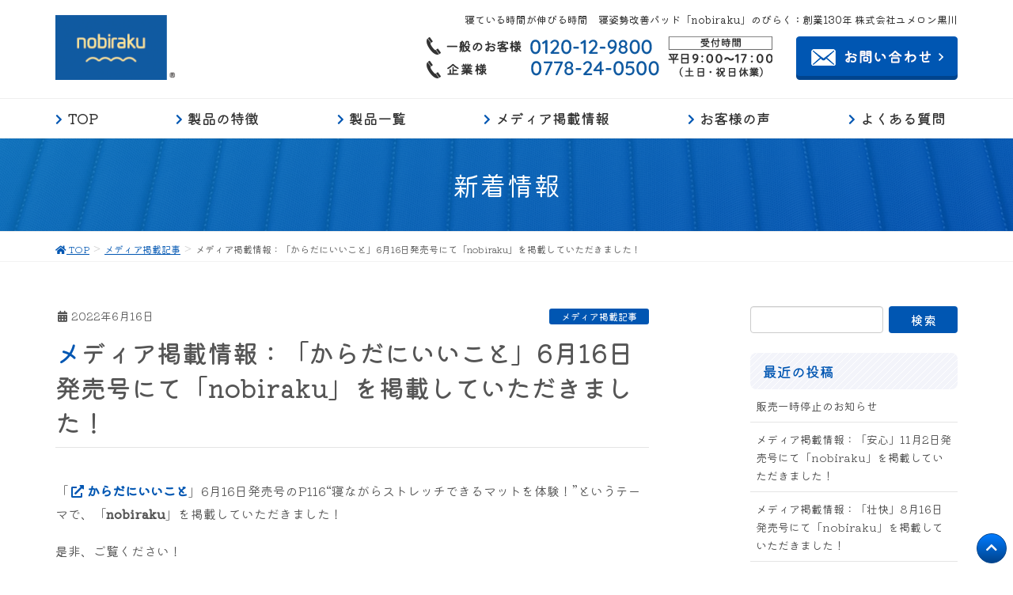

--- FILE ---
content_type: text/html; charset=UTF-8
request_url: https://nobiraku.com/2022/media/karadaniiikoto_220616
body_size: 10042
content:
<!DOCTYPE html>
<html lang="ja">
<head>
<meta charset="utf-8">
<meta http-equiv="X-UA-Compatible" content="IE=edge">
<meta name="viewport" content="width=device-width, initial-scale=1">
<title>メディア掲載情報：「からだにいいこと」6月16日発売号にて「nobiraku」を掲載していただきました！ | 【公式サイト】「nobiraku（のびらく）」</title>
<meta name='robots' content='max-image-preview:large' />
	    <script>
	        var ajaxurl = "https://nobiraku.com/wpnobiraku/wp-admin/admin-ajax.php";
	    </script>
	
<!-- All in One SEO Pack 2.3.16 by Michael Torbert of Semper Fi Web Designob_start_detected [-1,-1] -->
<link rel="canonical" href="https://nobiraku.com/2022/media/karadaniiikoto_220616" />
<!-- /all in one seo pack -->
<link rel='dns-prefetch' href='//s.w.org' />
<link rel="alternate" type="application/rss+xml" title="【公式サイト】「nobiraku（のびらく）」 &raquo; フィード" href="https://nobiraku.com/feed" />
<link rel="alternate" type="application/rss+xml" title="【公式サイト】「nobiraku（のびらく）」 &raquo; コメントフィード" href="https://nobiraku.com/comments/feed" />
<link rel="alternate" type="application/rss+xml" title="【公式サイト】「nobiraku（のびらく）」 &raquo; メディア掲載情報：「からだにいいこと」6月16日発売号にて「nobiraku」を掲載していただきました！ のコメントのフィード" href="https://nobiraku.com/2022/media/karadaniiikoto_220616/feed" />
		<script type="text/javascript">
			window._wpemojiSettings = {"baseUrl":"https:\/\/s.w.org\/images\/core\/emoji\/13.1.0\/72x72\/","ext":".png","svgUrl":"https:\/\/s.w.org\/images\/core\/emoji\/13.1.0\/svg\/","svgExt":".svg","source":{"concatemoji":"https:\/\/nobiraku.com\/wpnobiraku\/wp-includes\/js\/wp-emoji-release.min.js?ver=5.8"}};
			!function(e,a,t){var n,r,o,i=a.createElement("canvas"),p=i.getContext&&i.getContext("2d");function s(e,t){var a=String.fromCharCode;p.clearRect(0,0,i.width,i.height),p.fillText(a.apply(this,e),0,0);e=i.toDataURL();return p.clearRect(0,0,i.width,i.height),p.fillText(a.apply(this,t),0,0),e===i.toDataURL()}function c(e){var t=a.createElement("script");t.src=e,t.defer=t.type="text/javascript",a.getElementsByTagName("head")[0].appendChild(t)}for(o=Array("flag","emoji"),t.supports={everything:!0,everythingExceptFlag:!0},r=0;r<o.length;r++)t.supports[o[r]]=function(e){if(!p||!p.fillText)return!1;switch(p.textBaseline="top",p.font="600 32px Arial",e){case"flag":return s([127987,65039,8205,9895,65039],[127987,65039,8203,9895,65039])?!1:!s([55356,56826,55356,56819],[55356,56826,8203,55356,56819])&&!s([55356,57332,56128,56423,56128,56418,56128,56421,56128,56430,56128,56423,56128,56447],[55356,57332,8203,56128,56423,8203,56128,56418,8203,56128,56421,8203,56128,56430,8203,56128,56423,8203,56128,56447]);case"emoji":return!s([10084,65039,8205,55357,56613],[10084,65039,8203,55357,56613])}return!1}(o[r]),t.supports.everything=t.supports.everything&&t.supports[o[r]],"flag"!==o[r]&&(t.supports.everythingExceptFlag=t.supports.everythingExceptFlag&&t.supports[o[r]]);t.supports.everythingExceptFlag=t.supports.everythingExceptFlag&&!t.supports.flag,t.DOMReady=!1,t.readyCallback=function(){t.DOMReady=!0},t.supports.everything||(n=function(){t.readyCallback()},a.addEventListener?(a.addEventListener("DOMContentLoaded",n,!1),e.addEventListener("load",n,!1)):(e.attachEvent("onload",n),a.attachEvent("onreadystatechange",function(){"complete"===a.readyState&&t.readyCallback()})),(n=t.source||{}).concatemoji?c(n.concatemoji):n.wpemoji&&n.twemoji&&(c(n.twemoji),c(n.wpemoji)))}(window,document,window._wpemojiSettings);
		</script>
		<style type="text/css">
img.wp-smiley,
img.emoji {
	display: inline !important;
	border: none !important;
	box-shadow: none !important;
	height: 1em !important;
	width: 1em !important;
	margin: 0 .07em !important;
	vertical-align: -0.1em !important;
	background: none !important;
	padding: 0 !important;
}
</style>
	<link rel='stylesheet' id='wp-block-library-css'  href='https://nobiraku.com/wpnobiraku/wp-includes/css/dist/block-library/style.min.css?ver=5.8' type='text/css' media='all' />
<link rel='stylesheet' id='contact-form-7-css'  href='https://nobiraku.com/wpnobiraku/wp-content/plugins/contact-form-7/includes/css/styles.css?ver=5.4.2' type='text/css' media='all' />
<style id='contact-form-7-inline-css' type='text/css'>
.wpcf7 .wpcf7-recaptcha iframe {margin-bottom: 0;}.wpcf7 .wpcf7-recaptcha[data-align="center"] > div {margin: 0 auto;}.wpcf7 .wpcf7-recaptcha[data-align="right"] > div {margin: 0 0 0 auto;}
</style>
<link rel='stylesheet' id='lightning-design-style-css'  href='https://nobiraku.com/wpnobiraku/wp-content/themes/lightning/design-skin/origin/css/style.css?ver=13.8.9' type='text/css' media='all' />
<style id='lightning-design-style-inline-css' type='text/css'>
/* ltg common custom */:root {--vk-menu-acc-btn-border-color:#333;--color-key:#0056b2;--color-key-dark:#01448d;}.bbp-submit-wrapper .button.submit { background-color:#01448d ; }.bbp-submit-wrapper .button.submit:hover { background-color:#0056b2 ; }.veu_color_txt_key { color:#01448d ; }.veu_color_bg_key { background-color:#01448d ; }.veu_color_border_key { border-color:#01448d ; }.btn-default { border-color:#0056b2;color:#0056b2;}.btn-default:focus,.btn-default:hover { border-color:#0056b2;background-color: #0056b2; }.wp-block-search__button,.btn-primary { background-color:#0056b2;border-color:#01448d; }.wp-block-search__button:focus,.wp-block-search__button:hover,.btn-primary:not(:disabled):not(.disabled):active,.btn-primary:focus,.btn-primary:hover { background-color:#01448d;border-color:#0056b2; }.btn-outline-primary { color : #0056b2 ; border-color:#0056b2; }.btn-outline-primary:not(:disabled):not(.disabled):active,.btn-outline-primary:focus,.btn-outline-primary:hover { color : #fff; background-color:#0056b2;border-color:#01448d; }a { color:#0056b2; }a:hover { color:#0056b2; }
.tagcloud a:before { font-family: "Font Awesome 5 Free";content: "\f02b";font-weight: bold; }
a { color:#01448d ; }a:hover { color:#0056b2 ; }.page-header { background-color:#0056b2; }h1.entry-title:first-letter,.single h1.entry-title:first-letter { color:#0056b2; }h2,.mainSection-title { border-top-color:#0056b2; }h3:after,.subSection-title:after { border-bottom-color:#0056b2; }.media .media-body .media-heading a:hover { color:#0056b2; }ul.page-numbers li span.page-numbers.current,.page-link dl .post-page-numbers.current { background-color:#0056b2; }.pager li > a { border-color:#0056b2;color:#0056b2;}.pager li > a:hover { background-color:#0056b2;color:#fff;}footer { border-top-color:#0056b2; }dt { border-left-color:#0056b2; }@media (min-width: 768px){ ul.gMenu > li > a:after { border-bottom-color: #0056b2 ; }} /* @media (min-width: 768px) */
</style>
<link rel='stylesheet' id='lightning-common-style-css'  href='https://nobiraku.com/wpnobiraku/wp-content/themes/lightning/assets/css/common.css?ver=13.8.9' type='text/css' media='all' />
<style id='lightning-common-style-inline-css' type='text/css'>
/* vk-mobile-nav */:root {--vk-mobile-nav-menu-btn-bg-src: url("https://nobiraku.com/wpnobiraku/wp-content/themes/lightning/inc/vk-mobile-nav/package//images/vk-menu-btn-black.svg");--vk-mobile-nav-menu-btn-close-bg-src: url("https://nobiraku.com/wpnobiraku/wp-content/themes/lightning/inc/vk-mobile-nav/package//images/vk-menu-close-black.svg");--vk-menu-acc-icon-open-black-bg-src: url("https://nobiraku.com/wpnobiraku/wp-content/themes/lightning/inc/vk-mobile-nav/package//images/vk-menu-acc-icon-open-black.svg");--vk-menu-acc-icon-open-white-bg-src: url("https://nobiraku.com/wpnobiraku/wp-content/themes/lightning/inc/vk-mobile-nav/package//images/vk-menu-acc-icon-open-white.svg");--vk-menu-acc-icon-close-black-bg-src: url("https://nobiraku.com/wpnobiraku/wp-content/themes/lightning/inc/vk-mobile-nav/package//images/vk-menu-close-black.svg");--vk-menu-acc-icon-close-white-bg-src: url("https://nobiraku.com/wpnobiraku/wp-content/themes/lightning/inc/vk-mobile-nav/package//images/vk-menu-close-white.svg");}
</style>
<link rel='stylesheet' id='lightning-theme-style-css'  href='https://nobiraku.com/wpnobiraku/wp-content/themes/lightning_child/style.css?ver=20210913.19' type='text/css' media='all' />
<link rel='stylesheet' id='vk-font-awesome-css'  href='https://nobiraku.com/wpnobiraku/wp-content/themes/lightning/inc/font-awesome/package/versions/5/css/all.min.css?ver=5.13.0' type='text/css' media='all' />
<link rel='stylesheet' id='yesno_style-css'  href='https://nobiraku.com/wpnobiraku/wp-content/plugins/yesno/css/style.css?ver=1.0.12' type='text/css' media='all' />
<link rel='stylesheet' id='jquery-ui-smoothness-css'  href='https://nobiraku.com/wpnobiraku/wp-content/plugins/contact-form-7/includes/js/jquery-ui/themes/smoothness/jquery-ui.min.css?ver=1.12.1' type='text/css' media='screen' />
<script type='text/javascript' src='https://nobiraku.com/wpnobiraku/wp-includes/js/jquery/jquery.min.js?ver=3.6.0' id='jquery-core-js'></script>
<script type='text/javascript' src='https://nobiraku.com/wpnobiraku/wp-includes/js/jquery/jquery-migrate.min.js?ver=3.3.2' id='jquery-migrate-js'></script>
<script type='text/javascript' src='https://nobiraku.com/wpnobiraku/wp-content/themes/lightning/js/modal.js?ver=5.8' id='modal-js-js'></script>
<script type='text/javascript' src='https://nobiraku.com/wpnobiraku/wp-content/themes/lightning/js/pagetop.js?ver=5.8' id='pagetop-js-js'></script>
<link rel="https://api.w.org/" href="https://nobiraku.com/wp-json/" /><link rel="alternate" type="application/json" href="https://nobiraku.com/wp-json/wp/v2/posts/447" /><link rel="EditURI" type="application/rsd+xml" title="RSD" href="https://nobiraku.com/wpnobiraku/xmlrpc.php?rsd" />
<link rel="wlwmanifest" type="application/wlwmanifest+xml" href="https://nobiraku.com/wpnobiraku/wp-includes/wlwmanifest.xml" /> 
<meta name="generator" content="WordPress 5.8" />
<link rel='shortlink' href='https://nobiraku.com/?p=447' />
<link rel="alternate" type="application/json+oembed" href="https://nobiraku.com/wp-json/oembed/1.0/embed?url=https%3A%2F%2Fnobiraku.com%2F2022%2Fmedia%2Fkaradaniiikoto_220616" />
<link rel="alternate" type="text/xml+oembed" href="https://nobiraku.com/wp-json/oembed/1.0/embed?url=https%3A%2F%2Fnobiraku.com%2F2022%2Fmedia%2Fkaradaniiikoto_220616&#038;format=xml" />
<style id="lightning-color-custom-for-plugins" type="text/css">/* ltg theme common */.color_key_bg,.color_key_bg_hover:hover{background-color: #0056b2;}.color_key_txt,.color_key_txt_hover:hover{color: #0056b2;}.color_key_border,.color_key_border_hover:hover{border-color: #0056b2;}.color_key_dark_bg,.color_key_dark_bg_hover:hover{background-color: #01448d;}.color_key_dark_txt,.color_key_dark_txt_hover:hover{color: #01448d;}.color_key_dark_border,.color_key_dark_border_hover:hover{border-color: #01448d;}</style><link rel="icon" href="https://nobiraku.com/wpnobiraku/wp-content/uploads/2021/07/cropped-siteicon-32x32.gif" sizes="32x32" />
<link rel="icon" href="https://nobiraku.com/wpnobiraku/wp-content/uploads/2021/07/cropped-siteicon-192x192.gif" sizes="192x192" />
<link rel="apple-touch-icon" href="https://nobiraku.com/wpnobiraku/wp-content/uploads/2021/07/cropped-siteicon-180x180.gif" />
<meta name="msapplication-TileImage" content="https://nobiraku.com/wpnobiraku/wp-content/uploads/2021/07/cropped-siteicon-270x270.gif" />
<!--<script type="text/javascript" src="https://ajax.googleapis.com/ajax/libs/jquery/1.9.1/jquery.min.js"></script>
<script type="text/javascript" src="https://nobiraku.com/wp-content/themes/lightning/common/js/pagelink.js"></script>-->
<link rel="shortcut icon" href="https://nobiraku.com/wp_img/common/favicon.ico">
<link rel="stylesheet" href="//fonts.googleapis.com/earlyaccess/notosansjapanese.css">
<link rel="stylesheet" href="https://fonts.googleapis.com/earlyaccess/hannari.css">
<!--▼Bm用GTMタグ ここから -->
<!-- Google Tag Manager -->
<script>(function(w,d,s,l,i){w[l]=w[l]||[];w[l].push({'gtm.start':
new Date().getTime(),event:'gtm.js'});var f=d.getElementsByTagName(s)[0],
j=d.createElement(s),dl=l!='dataLayer'?'&l='+l:'';j.async=true;j.src=
'https://www.googletagmanager.com/gtm.js?id='+i+dl;f.parentNode.insertBefore(j,f);
})(window,document,'script','dataLayer','GTM-NHQ6CW');</script>
<!-- End Google Tag Manager -->
<!--▲Bm用GTMタグ ここまで-->
<!-- Google Tag Manager -->
<script>(function(w,d,s,l,i){w[l]=w[l]||[];w[l].push({'gtm.start':
new Date().getTime(),event:'gtm.js'});var f=d.getElementsByTagName(s)[0],
j=d.createElement(s),dl=l!='dataLayer'?'&l='+l:'';j.async=true;j.src=
'https://www.googletagmanager.com/gtm.js?id='+i+dl;f.parentNode.insertBefore(j,f);
})(window,document,'script','dataLayer','GTM-MVFWX5');</script>
<!-- End Google Tag Manager -->
</head>
<body data-rsssl=1 class="post-template-default single single-post postid-447 single-format-standard sidebar-fix sidebar-fix-priority-top device-pc fa_v5_css headfix header_height_changer">
<!--▼Bm用GTMタグ ここから -->
<noscript>
<iframe src="https://www.googletagmanager.com/ns.html?id=GTM-NHQ6CW"
height="0" width="0" style="display:none;visibility:hidden"></iframe>
</noscript>
<!-- End Google Tag Manager (noscript) -->
<!--▲Bm用GTMタグ ここまで-->
<!-- Google Tag Manager (noscript) -->
<noscript><iframe src="https://www.googletagmanager.com/ns.html?id=GTM-MVFWX5"
height="0" width="0" style="display:none;visibility:hidden"></iframe></noscript>
<!-- End Google Tag Manager (noscript) -->
<div id="pagetop"></div>
<header class="navbar siteHeader">
	<!--siteHeadContainer-->
	<div class="container siteHeadContainer">
	<!--navbar-header-->
	    <div class="navbar-header">
	      <!--flex-header-->
	      <div class="flex-header">
	        <!--h_left-->
	        <div class="h_left">
	          <!--siteHeader_logo-->
	          <div class="navbar-brand siteHeader_logo">
	          <a href="https://nobiraku.com/">
							<div class="sp_none"><img src="https://nobiraku.com/wp_img/common/logo_pc.png"></div>
							<div class="pc_none"><img src="https://nobiraku.com/wp_img/common/logo_sp.gif"></div>
						</a>
	          </div><!--/siteHeader_logo-->
	        </div> <!-- /h_left-->

	        <!--h_right-->
					  <div class="h_right">
						<div class="sp_none"><h1 class="catch_txt">寝ている時間が伸びる時間　寝姿勢改善パッド「nobiraku」のびらく：創業130年 株式会社ユメロン黒川</h1></div>

	          <!-- btn_contact-->
	          <div id="btn_contact">
	          <a href="https://nobiraku.com/inquire" class="sp_none"><img src="https://nobiraku.com/wp_img/common/header_contact.gif" alt="お問い合わせ" /></a>
						<a href="https://nobiraku.com/inquire" class="pc_none"><img src="https://nobiraku.com/wp_img/common/h_contact_sp.gif" alt="お問い合わせ" /></a>
	          </div><!-- /btn_contact-->

						<!--telset-->
						<div id="telset">
							<div class="sp_none"><img src="https://nobiraku.com/wp_img/common/pc_teal_img.png" alt="一般：0120-12-9800　企業：0778-24-0500 受付時間：平日9：00～17：00（土日・祝日休業）"/></div><!-- sp_npone-->
							<div class="pc_none"><a class="js-modal-open" href=""><img src="https://nobiraku.com/wp_img/common/h_tel_sp.gif" alt="お電話"/></a></div>
						</div><!--/telset-->


						<div class="m_content">
						<div class="modal js-modal">
						<div class="modal__bg js-modal-close"></div>
						<div class="modal__content">
						<a onclick="goog_report_conversion('tel:0120129800');ga('send','event','click','tel-cv');" href="#" >
						<div class="box_blue">
						<h6><span>一般のお客様</span>のお問い合わせはこちら</h6>
						<p>0120-12-9800</p>
						</div>
						</a>
						<a onclick="goog_report_conversion('tel:0778240800');ga('send','event','click','tel-cv');" href="#" >
						<div class="box_green">
						<h6><span>企業様</span>のお問い合わせはこちら</h6>
						<p>0778-24-0500</p>
						</div>
						</a>

						<a class="js-modal-close" href=""><div class="m_close">閉じる</div></a>
								</div><!--/modal__content-->
								</div><!--modal-->
						</div><!-- m_content -->

	        </div><!-- /h_right-->

	      </div> <!-- /flex-header-->
	              
	    </div><!-- /navbar-header-->
	</div><!-- /siteHeadContainer-->



                          <a href="#" class="btn btn-default menuBtn menuClose menuBtn_left" id="menuBtn"><i class="fa fa-bars" aria-hidden="true"></i></a>
            
        <div id="gMenu_outer" class="gMenu_outer"><div class="container"><nav class="menu-global_navi_header-container"><ul id="menu-global_navi_header" class="menu nav gMenu"><li id="menu-item-25" class="menu-item menu-item-type-post_type menu-item-object-page menu-item-home"><a href="https://nobiraku.com/"><strong class="gMenu_name">TOP</strong></a></li>
<li id="menu-item-26" class="menu-item menu-item-type-post_type menu-item-object-page"><a href="https://nobiraku.com/whats"><strong class="gMenu_name">製品の特徴</strong></a></li>
<li id="menu-item-27" class="menu-item menu-item-type-post_type menu-item-object-page"><a href="https://nobiraku.com/products"><strong class="gMenu_name">製品一覧</strong></a></li>
<li id="menu-item-30" class="menu-item menu-item-type-post_type menu-item-object-page"><a href="https://nobiraku.com/media"><strong class="gMenu_name">メディア掲載情報</strong></a></li>
<li id="menu-item-28" class="menu-item menu-item-type-post_type menu-item-object-page menu-item-has-children"><a href="https://nobiraku.com/user_voice"><strong class="gMenu_name">お客様の声</strong></a>
<ul class="sub-menu">
	<li id="menu-item-332" class="menu-item menu-item-type-post_type menu-item-object-page"><a href="https://nobiraku.com/user_voice/expert_voice">専門家の声</a></li>
</ul>
</li>
<li id="menu-item-29" class="menu-item menu-item-type-post_type menu-item-object-page"><a href="https://nobiraku.com/faq"><strong class="gMenu_name">よくある質問</strong></a></li>
</ul></nav></div></div>    </header>

<div class="section page-header"><div class="inner"><div class="container"><div class="row"><div class="col-md-12">
<div class="page-header_pageTitle">
新着情報</div>
</div></div></div></div></div><!-- [ /.page-header ] -->


<!-- [ .breadSection ] --><div class="section breadSection"><div class="container"><div class="row"><ol class="breadcrumb" itemtype="http://schema.org/BreadcrumbList"><li id="panHome" itemprop="itemListElement" itemscope itemtype="http://schema.org/ListItem"><a itemprop="item" href="https://nobiraku.com/"><span itemprop="name"><i class="fa fa-home"></i> TOP</span></a></li><li itemprop="itemListElement" itemscope itemtype="http://schema.org/ListItem"><a itemprop="item" href="https://nobiraku.com/category/media"><span itemprop="name">メディア掲載記事</span></a></li><li><span>メディア掲載情報：「からだにいいこと」6月16日発売号にて「nobiraku」を掲載していただきました！</span></li></ol></div></div></div><!-- [ /.breadSection ] -->

<div class="section siteContent">
<div class="container">
<div class="row">

	<div class="col-md-8 mainSection" id="main" role="main">
				<article id="post-447" class="entry entry-full post-447 post type-post status-publish format-standard has-post-thumbnail hentry category-media">

	
	
		<header class="entry-header">
			<div class="entry-meta">


<span class="published entry-meta_items">2022年6月16日</span>

<span class="entry-meta_items entry-meta_updated entry-meta_hidden">/ 最終更新日時 : <span class="updated">2022年6月22日</span></span>


	
	<span class="vcard author entry-meta_items entry-meta_items_author entry-meta_hidden"><span class="fn">yumeron_uchida</span></span>



<span class="entry-meta_items entry-meta_items_term"><a href="https://nobiraku.com/category/media" class="btn btn-xs btn-primary entry-meta_items_term_button" style="background-color:#0056b2;border:none;">メディア掲載記事</a></span>
</div>
				<h1 class="entry-title">
											メディア掲載情報：「からだにいいこと」6月16日発売号にて「nobiraku」を掲載していただきました！									</h1>
		</header>

	
	
	<div class="entry-body">
				<p>「<strong><a href="https://www.karakoto.com/" target="_blank" rel="noopener noreferrer">からだにいいこと</a></strong>」6月16日発売号のP116“寝ながらストレッチできるマットを体験！”というテーマで、「<strong>nobiraku</strong>」を掲載していただきました！</p>
<p>是非、ご覧ください！</p>
<p align="center"><img src="https://nobiraku.com/wpnobiraku/wp-content/uploads/2022/06/karadaniiikoto_220616.jpg" alt="karada" border="0" /></p>			</div>

	
	
	
	
		<div class="entry-footer">

			<div class="entry-meta-dataList"><dl><dt>カテゴリー</dt><dd><a href="https://nobiraku.com/category/media">メディア掲載記事</a></dd></dl></div>
		</div><!-- [ /.entry-footer ] -->
	
	
			
	
		
		
		
		
	
	
</article><!-- [ /#post-447 ] -->
	<nav>
		<ul class="pager">
		<li class="previous"><a href="https://nobiraku.com/2022/notice/karadaniiikoto_220406" rel="prev">イベント出展情報：東京有楽町マルイ「からだにいいことラウンジ」に出展します！</a></li>
		<li class="next"><a href="https://nobiraku.com/2022/media/soukai_220810" rel="next">メディア掲載情報：「壮快」8月16日発売号にて「nobiraku」を掲載していただきました！</a></li>
		</ul>
	</nav>

			</div><!-- [ /.mainSection ] -->

			<div class="col-md-3 col-md-offset-1 subSection sideSection">
						<aside class="widget widget_search" id="search-3"><form role="search" method="get" id="searchform" class="searchform" action="https://nobiraku.com/">
				<div>
					<label class="screen-reader-text" for="s">検索:</label>
					<input type="text" value="" name="s" id="s" />
					<input type="submit" id="searchsubmit" value="検索" />
				</div>
			</form></aside>
		<aside class="widget widget_recent_entries" id="recent-posts-3">
		<h1 class="widget-title subSection-title">最近の投稿</h1>
		<ul>
											<li>
					<a href="https://nobiraku.com/2023/notice/stopselling_230530">販売一時停止のお知らせ</a>
									</li>
											<li>
					<a href="https://nobiraku.com/2022/media/anshin_221102">メディア掲載情報：「安心」11月2日発売号にて「nobiraku」を掲載していただきました！</a>
									</li>
											<li>
					<a href="https://nobiraku.com/2022/media/soukai_220810">メディア掲載情報：「壮快」8月16日発売号にて「nobiraku」を掲載していただきました！</a>
									</li>
											<li>
					<a href="https://nobiraku.com/2022/media/karadaniiikoto_220616" aria-current="page">メディア掲載情報：「からだにいいこと」6月16日発売号にて「nobiraku」を掲載していただきました！</a>
									</li>
											<li>
					<a href="https://nobiraku.com/2022/notice/karadaniiikoto_220406">イベント出展情報：東京有楽町マルイ「からだにいいことラウンジ」に出展します！</a>
									</li>
					</ul>

		</aside><aside class="widget widget_categories" id="categories-2"><h1 class="widget-title subSection-title">カテゴリー</h1>
			<ul>
					<li class="cat-item cat-item-4"><a href="https://nobiraku.com/category/notice">お知らせ</a>
</li>
	<li class="cat-item cat-item-5"><a href="https://nobiraku.com/category/media">メディア掲載記事</a>
</li>
			</ul>

			</aside><aside class="widget widget_archive" id="archives-2"><h1 class="widget-title subSection-title">アーカイブ</h1>
			<ul>
					<li><a href='https://nobiraku.com/2023/05'>2023年5月</a></li>
	<li><a href='https://nobiraku.com/2022/11'>2022年11月</a></li>
	<li><a href='https://nobiraku.com/2022/08'>2022年8月</a></li>
	<li><a href='https://nobiraku.com/2022/06'>2022年6月</a></li>
	<li><a href='https://nobiraku.com/2022/04'>2022年4月</a></li>
	<li><a href='https://nobiraku.com/2021/12'>2021年12月</a></li>
	<li><a href='https://nobiraku.com/2021/05'>2021年5月</a></li>
	<li><a href='https://nobiraku.com/2020/10'>2020年10月</a></li>
	<li><a href='https://nobiraku.com/2020/09'>2020年9月</a></li>
			</ul>

			</aside>					</div><!-- [ /.subSection ] -->
	

</div><!-- [ /.row ] -->
</div><!-- [ /.container ] -->
</div><!-- [ /.siteContent ] -->

<div class="f_wediet01">
            <aside class="widget_text widget widget_custom_html" id="custom_html-3"><div class="textwidget custom-html-widget"><div class="container">
<ul class="row recomend_bannerset">
<li class="col-sm-4 re_ba01"><a href="https://heatray-yumeron.com/taikenkai" target="_blank" rel="noopener"><img src="/wp_img/common/banner_taikenkai.png"></a></li>
<li class="col-sm-4 re_ba02"><a href="https://heatray-yumeron.com/notice/mailmagazine_180601.html" target="_blank" rel="noopener"><img src="/wp_img/common/banner_mailmaga.png"></a></li>
<li class="col-sm-4 re_ba03"><a href="https://heatray-yumeron.com/info" target="_blank" rel="noopener"><img src="/wp_img/common/banner_event.png"></a></li>
<li class="col-sm-4 re_ba04"><a href="https://heatray-yumeron.com/notice/distributorrecruitform.html" target="_blank" rel="noopener"><img src="/wp_img/common/banner_distributorrecruit.png"></a></li>
<li class="col-sm-4 re_ba06"><a href="https://lin.ee/6SnVJuZ" target="_blank" rel="noopener"><img src="/wp_img/common/banner_line.png"></a></li>
</ul>
</div>


</div></aside></div>
<div class="section sectionBox siteContent_after">
            <aside class="widget_text widget widget_custom_html" id="custom_html-4"><div class="textwidget custom-html-widget"><div class="related_products">
<h2><span class="entxt">RELATED PRODUCTS</span><br />関連製品のご案内</h2>
<!-- container -->
<div class="container">
<!-- flex_area -->
<div class="flex_area">
<div class="f_a_50p repro_banner1"><a href="https://omotenashi-ashiyu.com/" target="_blank" rel="noopener"><img src="/wp_img/common/banner_domain01.png"></a></div>
<div class="f_a_50p repro_banner2"><a href="https://heatray-yumeron.com/" target="_blank" rel="noopener"><img src="/wp_img/common/banner_domain02.png"></a></div>
<div class="f_a_50p repro_banner3"><a href="https://heatray-warmstone.com/" target="_blank" rel="noopener"><img src="/wp_img/common/banner_domain03.png"></a></div>
</div>
</div>
</div>

</div></aside></div>
<div class="f_wediet02">
            <aside class="widget_text widget widget_custom_html" id="custom_html-2"><div class="textwidget custom-html-widget"><div class="onlineset">
<div class="inner">
<div class="container">
<div class="flex_area">
<div class="f_a_40p">
<h2><span class="entxt">PURCHASE INFORMATION</span><br>ご購入案内</h2>
<div class="btn_online"><a href="https://www.yumeron.net/" target="_blank" rel="noopener">　 ネットショップでのご購入はこちら </a></div>
<div class="btn_online"><a href="/buy">取扱い販売店のご案内はこちら </a></div>
</div>
<!-- /f_a_40p -->
<div class="f_a_65p sp_none">
<div class="on_item"><img src="/wp_img/common/onlineshop_item_img.png"></div>
<div class="on_woman"><img src="/wp_img/common/onlineshop_woman_img.png"></div>
</div>
<!-- /f_a_65p -->
</div>
<!-- /flex_area -->
</div>
<!-- /container -->
</div>
<!-- /inner -->
</div>
<!-- /onlineset --></div></aside></div>
<footer class="section siteFooter">
  <!--container-->
   <div class="container">
     <div class="f_flex_set">
  	<div class="f_flex_left">
<!-- facebook -->
<div class="fb">
<div id="fb-root"></div>
<script>(function(d, s, id) {
	var js, fjs = d.getElementsByTagName(s)[0];
	if (d.getElementById(id)) return;
	js = d.createElement(s); js.id = id;
	js.src = "//connect.facebook.net/ja_JP/sdk.js#xfbml=1&version=v2.7";
	fjs.parentNode.insertBefore(js, fjs);
}(document, 'script', 'facebook-jssdk'));</script>
<div class="fb-page" data-href="https://www.facebook.com/yumeronkurokawa/" data-tabs="timeline" data-width="330" data-height="440" data-small-header="false" data-adapt-container-width="true" data-hide-cover="false" data-show-facepile="true">
<blockquote class="fb-xfbml-parse-ignore" cite="https://www.facebook.com/yumeronkurokawa/"><a href="https://www.facebook.com/yumeronkurokawa/">ユメロン黒川</a></blockquote>
</div>
</div>
<!-- facebook end -->
		</div><!--/f_flex_left-->
   <div class="f_flex_center">
    <div class="footerMenu">
            <nav class="menu-global_navi_footer-container"><ul id="menu-global_navi_footer" class="menu nav"><li id="menu-item-44" class="menu-item menu-item-type-post_type menu-item-object-page menu-item-home"><a href="https://nobiraku.com/"><strong class="gMenu_name">TOP</strong></a></li>
<li id="menu-item-45" class="menu-item menu-item-type-post_type menu-item-object-page"><a href="https://nobiraku.com/whats"><strong class="gMenu_name">製品の特徴</strong></a></li>
<li id="menu-item-46" class="menu-item menu-item-type-post_type menu-item-object-page"><a href="https://nobiraku.com/products"><strong class="gMenu_name">製品一覧</strong></a></li>
<li id="menu-item-47" class="menu-item menu-item-type-post_type menu-item-object-page"><a href="https://nobiraku.com/media"><strong class="gMenu_name">メディア掲載情報</strong></a></li>
<li id="menu-item-48" class="menu-item menu-item-type-post_type menu-item-object-page menu-item-has-children"><a href="https://nobiraku.com/user_voice"><strong class="gMenu_name">お客様の声</strong></a>
<ul class="sub-menu">
	<li id="menu-item-331" class="menu-item menu-item-type-post_type menu-item-object-page"><a href="https://nobiraku.com/user_voice/expert_voice">専門家の声</a></li>
</ul>
</li>
<li id="menu-item-49" class="menu-item menu-item-type-post_type menu-item-object-page"><a href="https://nobiraku.com/faq"><strong class="gMenu_name">よくある質問</strong></a></li>
<li id="menu-item-50" class="menu-item menu-item-type-post_type menu-item-object-page"><a href="https://nobiraku.com/buy"><strong class="gMenu_name">ご購入</strong></a></li>
</ul></nav>    </div>
<p class="footer_caption">※「HEATRAY」、「Warm Cloud」、「nobiraku」、「ウォームストーンパック」および「お・も・て・な・し・あしゆ」は、株式会社ユメロン黒川の登録商標です。</p>
<p class="footer_caption">※本ウェブサイト上に掲載されているコンテンツ（文書、画像など）を、許可なく複製、転用などすることを禁止いたします。</p><!--/footerMenu-->
     </div><!--/f_flex_center-->
   <div class="f_flex_right">

  <ul class="footer_banner">
	<li><a href="https://yumeron.com/" target="_blank"><img src="/wp_img/common/footer_banner01.jpg"></a></li>
	<li><a href="https://www.yumeron.net/" target="_blank"><img src="/wp_img/common/footer_banner02.jpg"></a></li>
	<li><a href="https://heatray-yumeron.com/notice/mailmagazine_180601.html" target="_blank"><img src="/wp_img/common/footer_banner04.jpg"></a></li>
	<li><a href="http://kenkokeiei.jp/" target="_blank"><img src="/wp_img/common/banner_em.jpg"></a></li>
  <li><a href="https://www.youtube.com/user/yumeronkurokawa" target="_blank"><img src="/wp_img/common/banner_youtube.jpg" alt="ユメロンちゃんねる" /></a></li>
	</ul>
    <div class="row" id="f_snsset">
   	<div class="col-xs-3 f_sns"><a href="https://www.instagram.com/yumeronkurokawa/" target="_blank"><img src="/wp_img/common/sp_in_banner.gif" alt="instagram" /></a></div>
    	<div class="col-xs-3 f_sns"><a href="https://line.me/R/ti/p/%40883gplrr" target="_blank"><img src="/wp_img/common/sp_line_banner.gif" alt="line" /></a></div>
    	<div class="col-xs-3 f_sns"><a href="https://www.facebook.com/yumeronkurokawa" target="_blank"><img src="/wp_img/common/sp_fa_banner.gif" alt="facebook" /></a></div>
    	<div class="col-xs-3 f_sns"><a href="https://twitter.com/yumeronkurokawa" target="_blank"><img src="/wp_img/common/sp_tw_banner.gif" alt="twitter" /></a></div>
    </div>
		</div><!--/f_flex_right-->
  	</div>  <!--/f_flex_set-->
  </div>  <!--/container-->

    <div class="sectionBox copySection">
        <div class="row">
            <div class="col-md-12 text-center">
     <!--       <p>Copyright &copy; 【公式サイト】「nobiraku（のびらく）」 All Rights Reserved.</p><p>Powered by <a href="https://wordpress.org/">WordPress</a> &amp; <a href="https://lightning.nagoya/ja/" target="_blank" title="Free WordPress Theme Lightning"> Lightning Theme</a> by Vektor,Inc. technology.</p>-->
<p>Copyright &copy; 2026 株式会社ユメロン黒川 All Rights Reserved. </p>
            </div>
        </div>
    </div>
</footer>
<div id="vk-mobile-nav-menu-btn" class="vk-mobile-nav-menu-btn position-right">MENU</div><div class="vk-mobile-nav vk-mobile-nav-drop-in" id="vk-mobile-nav"><nav class="vk-mobile-nav-menu-outer" role="navigation"><ul id="menu-global_navi_header-1" class="vk-menu-acc menu"><li id="menu-item-25" class="menu-item menu-item-type-post_type menu-item-object-page menu-item-home menu-item-25"><a href="https://nobiraku.com/">TOP</a></li>
<li id="menu-item-26" class="menu-item menu-item-type-post_type menu-item-object-page menu-item-26"><a href="https://nobiraku.com/whats">製品の特徴</a></li>
<li id="menu-item-27" class="menu-item menu-item-type-post_type menu-item-object-page menu-item-27"><a href="https://nobiraku.com/products">製品一覧</a></li>
<li id="menu-item-30" class="menu-item menu-item-type-post_type menu-item-object-page menu-item-30"><a href="https://nobiraku.com/media">メディア掲載情報</a></li>
<li id="menu-item-28" class="menu-item menu-item-type-post_type menu-item-object-page menu-item-has-children menu-item-28"><a href="https://nobiraku.com/user_voice">お客様の声</a>
<ul class="sub-menu">
	<li id="menu-item-332" class="menu-item menu-item-type-post_type menu-item-object-page menu-item-332"><a href="https://nobiraku.com/user_voice/expert_voice">専門家の声</a></li>
</ul>
</li>
<li id="menu-item-29" class="menu-item menu-item-type-post_type menu-item-object-page menu-item-29"><a href="https://nobiraku.com/faq">よくある質問</a></li>
</ul></nav></div><script type='text/javascript' src='https://nobiraku.com/wpnobiraku/wp-includes/js/dist/vendor/regenerator-runtime.min.js?ver=0.13.7' id='regenerator-runtime-js'></script>
<script type='text/javascript' src='https://nobiraku.com/wpnobiraku/wp-includes/js/dist/vendor/wp-polyfill.min.js?ver=3.15.0' id='wp-polyfill-js'></script>
<script type='text/javascript' id='contact-form-7-js-extra'>
/* <![CDATA[ */
var wpcf7 = {"api":{"root":"https:\/\/nobiraku.com\/wp-json\/","namespace":"contact-form-7\/v1"}};
/* ]]> */
</script>
<script type='text/javascript' src='https://nobiraku.com/wpnobiraku/wp-content/plugins/contact-form-7/includes/js/index.js?ver=5.4.2' id='contact-form-7-js'></script>
<script type='text/javascript' id='lightning-js-js-extra'>
/* <![CDATA[ */
var lightningOpt = [];
/* ]]> */
</script>
<script type='text/javascript' src='https://nobiraku.com/wpnobiraku/wp-content/themes/lightning/assets/js/lightning.min.js?ver=13.8.9' id='lightning-js-js'></script>
<script type='text/javascript' src='https://nobiraku.com/wpnobiraku/wp-content/themes/lightning/library/bootstrap-3/js/bootstrap.min.js?ver=3.4.1' id='bootstrap-js-js'></script>
<script type='text/javascript' id='yesno_script-js-extra'>
/* <![CDATA[ */
var yesno_text = {"back":"\u3082\u3069\u308b"};
/* ]]> */
</script>
<script type='text/javascript' src='https://nobiraku.com/wpnobiraku/wp-content/plugins/yesno/js/yesno.js?ver=1.0.12' id='yesno_script-js'></script>
<script type='text/javascript' src='https://nobiraku.com/wpnobiraku/wp-includes/js/jquery/ui/core.min.js?ver=1.12.1' id='jquery-ui-core-js'></script>
<script type='text/javascript' src='https://nobiraku.com/wpnobiraku/wp-includes/js/jquery/ui/datepicker.min.js?ver=1.12.1' id='jquery-ui-datepicker-js'></script>
<script type='text/javascript' id='jquery-ui-datepicker-js-after'>
jQuery(document).ready(function(jQuery){jQuery.datepicker.setDefaults({"closeText":"\u9589\u3058\u308b","currentText":"\u4eca\u65e5","monthNames":["1\u6708","2\u6708","3\u6708","4\u6708","5\u6708","6\u6708","7\u6708","8\u6708","9\u6708","10\u6708","11\u6708","12\u6708"],"monthNamesShort":["1\u6708","2\u6708","3\u6708","4\u6708","5\u6708","6\u6708","7\u6708","8\u6708","9\u6708","10\u6708","11\u6708","12\u6708"],"nextText":"\u6b21","prevText":"\u524d","dayNames":["\u65e5\u66dc\u65e5","\u6708\u66dc\u65e5","\u706b\u66dc\u65e5","\u6c34\u66dc\u65e5","\u6728\u66dc\u65e5","\u91d1\u66dc\u65e5","\u571f\u66dc\u65e5"],"dayNamesShort":["\u65e5","\u6708","\u706b","\u6c34","\u6728","\u91d1","\u571f"],"dayNamesMin":["\u65e5","\u6708","\u706b","\u6c34","\u6728","\u91d1","\u571f"],"dateFormat":"yy\u5e74mm\u6708d\u65e5","firstDay":1,"isRTL":false});});
</script>
<script type='text/javascript' src='https://nobiraku.com/wpnobiraku/wp-content/plugins/contact-form-7/includes/js/html5-fallback.js?ver=5.4.2' id='contact-form-7-html5-fallback-js'></script>
<script type='text/javascript' src='https://nobiraku.com/wpnobiraku/wp-includes/js/wp-embed.min.js?ver=5.8' id='wp-embed-js'></script>
<div id="page_top"><a href="#pagetop"></a></div>
<!--<div id="linewrap" class="sp_none"><div id="lineset"></div></div>
<a href="https://line.me/R/ti/p/%40883gplrr" target="_blank" class="pc_none"><div id="linewrap"><div id="lineset_sp"></div></div></a>-->
</body>
</html>


--- FILE ---
content_type: text/css
request_url: https://nobiraku.com/wpnobiraku/wp-content/themes/lightning_child/style.css?ver=20210913.19
body_size: 13317
content:
@charset "utf-8";
/*
Theme Name: nobiraku
Theme URI:
Template: lightning
Description:
Author:
Tags:
Version: 0.1.2
*/


/*-------------------------
fonts
---------------------------*/
@import url('https://fonts.googleapis.com/css2?family=Kiwi+Maru:wght@300;400;500&display=swap');
body{font-family:"Kiwi Maru","ヒラギノ丸ゴ Pro W4","ヒラギノ丸ゴ Pro","Hiragino Maru Gothic Pro","ヒラギノ角ゴ Pro W3","Hiragino Kaku Gothic Pro","HG丸ｺﾞｼｯｸM-PRO","HGMaruGothicMPRO";}
body{font-weight: 400;}
.weight300{font-weight:300;}
.weight500{font-weight:500;}
h2{background-color: transparent;padding:0;border:none;color:#333;font-size: 40px;text-align: center;letter-spacing:6px;line-height: 1.1em;}
h3 span.entxt,h2 span.entxt{font-size:18px;line-height: 1.2em;letter-spacing:0px;color:#0056b2;}
.redbig{color: #e60039;}
span.marker60{background:linear-gradient(transparent 60%, #ffe860 60%);}
.txtright{text-align: right;}
.txtCenter{text-align:center;}
.txtLeft{text-align:left;}
.txtbold{font-weight:bold;}
.captiontxt{font-size:14px; }

/*-------------------------
scroll
---------------------------*/
html{scroll-behavior: smooth;}
/*-------------------------
消去
---------------------------*/
div.inquire{display:none;}
#vk-mobile-nav-menu-btn{display:none;}
/*お知らせのリンク消す*/
.breadSection .breadcrumb li.category-5{display:none !important;}
/*トップページのトキだけ表示しないウェジェット　横3つバナー*/
body.home .f_wediet01{display:none;}/*
.vk-mobile-nav-menu-btn{display: none;}*/
/*-------------------------
表示・非表示設定
---------------------------*/
/*SPでは消す処理*/
	.sp_none{display:block;}
/*SPでは表示処理*/
	.pc_none{display:none;}
/*sp iphone7は表示処理*/
	.sps_view{display:none;}
/* html,bodyタグの設定 */
html, body{
    margin: 0;         /* 余白の削除 */
    padding: 0;        /* 余白の削除 */
    width:100%;
    height:100%;/*
	overflow-x: hidden;*/
font-weight:300;
color:#555;
}

/*-------------------------
flex
---------------------------*/
.flex_area{display:flex;}
.flex_area.f_reverse{flex-flow: row-reverse;}
.flex_area .f_a_30p{width:30%;}
.flex_area .f_a_33p{width:33.3%;}
.flex_area .f_a_46p{width:50%;margin-bottom:20px;}
.flex_area .f_a_35p{width:35%;}
.flex_area .f_a_40p{width:40%;}
.flex_area .f_a_33p img{text-align: center;padding-left: 10px;padding-left: 10px;}
.flex_area .f_a_46p img{text-align: center;padding-left: 10px;padding-right: 10px;}
.flex_area .f_a_50p{width:50%;}
.flex_area .f_a_60p{width:60%;}
.flex_area .f_a_65p{width:65%;}
.flex_area .f_a_70p{width:70%;}

.flexbox{display: flex;flex-wrap:wrap;width:1140px;padding-left: 15px;padding-right: 15px;}
.flex_item{width:540px;margin-left: 15px;margin-right: 15px;}

/*-------------------------
bg
---------------------------*/
.bule_area{width: 100%; background-color: #0056b2;}
.bg_pattern01{background-image: url(https://nobiraku.com/wp_img/common/bg_pattern01.gif);}
.bg_pattern02{background-image: url(https://nobiraku.com/wp_img/common/bg_pattern02.gif);}
.bg_namiline{margin: 0;padding: 0;background-color: #FFF;background-image:url(https://nobiraku.com/wp_img/common/namiline.png);background-repeat: repeat-x;background-position: bottom;}
.bg_namilineTop{background-image:url(https://nobiraku.com/wp_img/common/namiline.png);background-repeat: repeat-x;background-position: top;}


/*-------------------------
botton
---------------------------*/
div.section .btn_tenpo a{border-radius: 5px;background-color:#0056b2;box-shadow:0px 3px #01448d;color:#fff;padding:5px 22px;padding-bottom: 8px;position: relative;padding-left:38px;text-align:left;font-weight: 500;}
div.section .btn_tenpo a:hover{position: relative;text-decoration: none;opacity: 0.7 ;}
div.section .btn_tenpo a:visited{color:#fff;}
div.section .btn_tenpo a::before {
    content: '\f138';
    position: absolute;
    top: 9px;
    left: 11px;
    font-size: 14px;
		font-family: 'font Awesome 5 Free';
		font-weight: 900;
}


.btn_link a{border-radius: 5px;background-color:#0056b2;box-shadow:0px 3px #01448d;color:#fff;padding:8px 22px;position: relative;padding-left:38px;text-align:left;font-weight: 500;}
.btn_link a:before {
    content: '\f054';
    position: absolute;
    top: 14px;
    left: 23px;
    font-size: 12px;
		font-family: 'font Awesome 5 Free';
		font-weight: 900;
}
.btn_link a:visited,.btn_link a:hover{color:#fff;box-shadow:none;position: relative;top:3px;text-decoration:none;}
.pageBtnBase {margin: 1.5rem 0;text-align: right;}
.pageBtn{display: inline-block; padding: 8px 8px 8px 12px;border: 1px solid #0056b2;border-radius: 4px;background: #0056b2;font-size: 16pxs;line-height: 1.4;box-sizing: border-box;font-weight: bold;}
.pageBtn:link, .pageBtn:visited {color: #fff;text-decoration: none;}
.otherpagelink{margin-top: 3.5rem;margin-bottom: 3.5rem;text-align: right;}
.otherpagelink3 a,.otherpagelink2 a,.otherpagelink a{position: relative;color:#fff;text-align: left;}
.otherpagelink3 a:hover,.otherpagelink2 a:hover,.otherpagelink a:hover{position: relative;text-decoration: none;}
.otherpagelink3 a::before,.otherpagelink2 a::before,.otherpagelink a::before {
    content: '\f138';
    position: absolute;
    top: 9px;
    left: 11px;
    font-size: 14px;
		font-family: 'font Awesome 5 Free';
		font-weight: 900;
}
.otherpagelink a.itemBtn1:visited,.otherpagelink3 a.itemBtn1,.otherpagelink2 a.itemBtn1,.otherpagelink a.itemBtn1{
  display: inline-block;
padding: 8px 8px 8px 28px;
border: 1px solid #0056b2;
border-radius: 6px;
background: #0056b2;
font-size: 14px;
box-sizing: border-box;
text-decoration: none;
color:#fff;
}
.otherpagelink a.itemBtn1:hover{border: 1px solid #1772d3;background: #1772d3;color:#fff;}


/*inquire_btn*/
.inquire_btn{padding-top: 4rem;padding-bottom: 4rem;text-align: center;}
.inquire_btn a{color:#fff;text-align: center;}
.inquire_btn a.inquireBtn:hover{margin-bottom: 5px;text-decoration: none;color:#fff;border-bottom:none;position:relative;top:5px;}
.inquire_btn a.inquireBtn:visited,.inquire_btn a.inquireBtn{  display: inline-block;
padding: 16px 36px;
border: 1px solid #7bc34c;
color: #fff;
border-radius: 6px;
background: #7bc34c;
border-bottom: solid 5px #5c9e30;
font-size: 20px;
box-sizing: border-box;
text-decoration: none;}
.inquire_btn a::before {
    content: '\f0e0';
    padding-right: 1rem;
		font-family: 'font Awesome 5 Free';
		font-weight: 900;
}


/*type-post*/
.type-post a[target="_blank"]::before{
	font-family: "Font Awesome 5 Free";
	content: "\f35d";
	margin: 0 4px;
	font-weight: 900;
}

.type-post a[href*=".pdf"]::before{
	font-family: "Font Awesome 5 Free";
	content: "\f1c1";
	margin: 0 4px;
	font-weight: 900;
}
.type-post a[target="_blank"].noiconimg::before{content: none;}
.type-post a[href*=".pdf"].noiconimg::before{content: none;}

/*アンカーリンク*/
a.anchor {display: block;padding-top: 190px; margin-top: -190px;}

/*-------------------------
margin
---------------------------*/
.mabtm0{margin-bottom:0;}
.matp3em{margin-top:3em;}
.mabtm3em{margin-bottom:3em;}
.patp3em{padding-top:3em;}
.patp1em{padding-top:1em;}
.patp2em{padding-top:2em;}
.patp1b2em{padding-top:1em;padding-bottom:2em;}
.pabtm3em{padding-bottom:3em;}
.mabtm2em{margin-bottom:2em;}
.malft22{margin-left:22px;}
.maLRauto{margin-left: auto;margin-right: auto;text-align: center;}


/*-------------------------
padding
---------------------------*/
.pt20pb20{padding-top: 20px;padding-bottom: 20px;}


/*siteContent_after*/
.siteContent_after{background-color: #fff;}
/*area-footer-widget-2*/
.area-footer-widget-2{background-color: #fff;}
/*-------------------------
【TOP】News & Topics
---------------------------*/
.info_set{margin-bottom:6rem:}
.info_set ul{list-style: none;padding-left:0;}
.info_set dl{border-bottom: dotted thin #ccc;}
.info_set dl dt,.info_set dl dd{border:none;}
.info_set dl dt{color:#333;}
.info_set dl dd a{color:#0056b2;text-decoration: underline;}
.info_set dl dd a:visited{color:#0056b2;text-decoration: underline;}
.info_set dl dd a:hover{color:#0056b2;}
.info_set dl dt span.notice,.info_set dl dt strong,.info_set dl dd strong {margin-left:1em;}
.info_set dl dt span.notice a,.info_set dl dt strong,.info_set dl dd strong{border-radius: 2px;font-size:14px;font-weight: normal; display:inline-block;background-color:#0056b2; color:#fff;padding:2px 10px;}
div#arch_txt a{z-index:1;position: absolute;right:0;bottom:10px;display:inline-block;}
div#arch_txt a:before {
  content: '\f138';
  position: absolute;
  top: 2px;
  left: -18px;
  color: #0056b2;
	font-family: 'font Awesome 5 Free';
	font-weight: 900;
  z-index: -1;
}
/*-------------------------
【TOP】about
---------------------------*/
.top_about {padding-top:4.5rem;padding-bottom: 5rem;}
.top_about .topa_img{padding-top:2.8rem;}
.top_about{padding-top:5rem;padding-bottom:7rem;}
.top_about h2{text-align:left;margin-bottom:1.1em;margin-left:4rem;letter-spacing:-0.6px;line-height: 1.1em;font-size:38px;}
.top_about h2 span{line-height: 1.7em;}
.top_about .f_a_50p p{margin-left:4rem;}
.top_about .f_a_50p h3.redbig{margin-left:4rem;border: none;font-size: 34px;margin-bottom: 12px;}
.top_about .f_a_50p h3.redbig::after{border: none;}
.top_about .f_a_50p.sec_txt p{margin-left:0;padding-top:2rem;}
.top_about .btn_link{text-align:center;padding-top:2rem;margin-left:4rem;}

/*-------------------------
【TOP】top_prolineup
---------------------------*/
.top_prolineup{padding-top:6rem;padding-bottom: 8rem;}
.top_prolineup h3.redbig{text-align: center;margin-left:4rem;border: none;font-size: 34px;margin-bottom: 12px;}
.top_prolineup h3.redbig::after{border: none;margin-bottom: 0;}
.top_prolineup .btn_link{text-align:center;padding-top:2rem;margin-left:4rem;}
.top_prolineup h4{background-color: transparent;text-align: center;color: #0056b2;font-size: 28px;margin-top: 0;}
.top_prolineup .titlelinebox{width: 480px;height: 450px;margin: 2.5em 1.5em;margin-left: auto;margin-right:auto;background-color: #f4f8ff;  /*border: solid 1px #0056b2;    */border-radius: 50%;text-align: center;}
.top_prolineup .titlelinebox .box-title {font-size:22px; /*background: #FFF;*/ color: #0056b2;text-align: center;font-weight: bold;display: inline-block;padding-top: 38px;}
.top_prolineup .titlelinebox ul { list-style: none;padding-top: 1.1rem;display: flex; justify-content: center;margin-left:auto;/*margin-right: auto;text-align: center;*/padding-left: 0;}
.top_prolineup .titlelinebox ul li{width:64px;line-height: 1.65em;color: #0056b2;font-weight: 500; font-size: 28px;text-align: center;margin-left: 18px;margin-right: 18px;}
.top_prolineup .titlelinebox ul li span{margin-top: 4px;display:inline-block;}
.top_prolineup .titlelinebox ul li p{border-radius: 6px;background-color: #ffe860;padding-left: 18px;padding-right: 18px;padding-top: 4px;padding-bottom: 4px;}
.top_prolineup .prolinearea{position: relative;}
.top_prolineup .prolineimg{  position: absolute;    top: 50%;    left: 50%;    transform: translate(-50%, -50%);    -webkit-transform: translate(-50%, -50%);
    -ms-transform: translate(-50%, -50%);top:-130px;z-index: 10;}
.top_prolineup .flex_area{margin-top: 5rem;margin-bottom: 4rem;justify-content: space-between;}
.top_prolineup .point{position: relative;}
.top_prolineup .point1,.top_prolineup .point2,.top_prolineup .point3{font-size: 22px;font-weight: 500;color:#fff;position: absolute;top:-38px;left:86px;background-color: #0056b2;border-radius: 28px;font-size: 22px;text-align: center;width:148px;z-index: 15;padding: 8px;}
.top_prolineup .point1txt,.top_prolineup .point2txt,.top_prolineup .point3txt{font-weight: 500;color:#0056b2;position: absolute;top:0px;left:0px;background-color: #fff;border: 1px solid #0056b2; border-radius: 28px;font-size: 20px;text-align: center;width:320px;z-index: 12;padding: 14px;}

/*-------------------------
【TOP】top_uservoice
---------------------------*/
.top_uservoice{padding-top:6rem;text-align: center;padding-bottom: 8rem;}
.top_uservoice .voiceset{width:30%;padding: 18px;background-color: #f4f8ff;border-radius: 8px;text-align: left;}
.top_uservoice .voiceset h5{display:inline;}
.top_uservoice .userimg{float:left;padding-right: 14px;}
.top_uservoice .flex_area{margin-top: 4rem;margin-bottom: 4rem;justify-content: space-between;}
.top_uservoice .inner{width:90%;margin-left: auto;margin-right: auto;text-align:center;}
.top_uservoice .usertxt{text-align: left;}
.top_uservoice p.txtright{margin-right: 10px;margin-bottom: 0;}

/*-------------------------
【TOP】top_faq
---------------------------*/
.top_faq{padding-top:6rem;text-align: center;padding-bottom: 8rem;background-color: #fff;}
.top_faq .acfaq_area_border {
    padding: 0;
    border: 1px solid #0056b2;
    width: auto;
    margin-left: 12%;
    margin-right: 12%;
		margin-bottom: 5.5rem;
}
.top_faq .inner{padding: 20px;text-align: left;}
.top_faq .acfaq_area_border input.ac-check[type="checkbox"] {display: none;}

.top_faq .acfaq_area_border .ac-label::after {content: '';display: block;width: 0;height: 0;border-bottom: solid 2px #0056b2;border-right: solid 2px #0056b2;width: 10px;height: 10px;
  transform: rotate(45deg);position: absolute;right: 10px;top: 50%;margin-top: -10px;border-top: none;border-left:  none;}
.top_faq .ac-label {
	    margin: 0 0 7px 0;
	        margin-bottom: 7px;
	    background: #fff;
	    display: block;
	    margin-bottom: 0px;
	    padding: 15px 38px 15px 15px;
	    border-bottom: solid 1px #0056b2;
	    position: relative;
	    cursor: pointer;
	}
.top_faq .ac-check:checked + .ac-label + .ac-content{ height: 100%; opacity: 1; padding: 5px 10px; visibility: visible; margin-bottom:30px;}
.top_faq .ac-check:checked + .last{border-bottom: solid 1px #0056b2!important;}
.top_faq .acfaq_area_border .ac-content{height: 0;opacity: 0;padding: 0 10px;transition: .3s;visibility: hidden;display: block;margin-left: 10px;margin-right: 10px;}
.top_faq .acfaq_area_border .ac-check:checked + .ac-label + .ac-content{ height: 100%; opacity: 1; padding: 5px 10px; visibility: visible; margin-bottom:30px;}
.top_faq .acfaq_area_border .ac-checkR:checked + .last,
.top_faq .acfaq_area_border .ac-check:checked + .last{border-bottom: solid 1px #0056b2!important;}
.top_faq .acfaq_area_border .ac-check:checked + .ac-label::after {border-top: solid 2px #0056b2;border-left: solid 2px #0056b2;border-bottom: none;border-right: none;right: 10px;top: 50%;margin-top:-5px;}
.top_faq .acfaq_area_border.acfaq_area_border .last{border: none!important;}
.top_faq h3::after,.top_faq h3{border: none;}
.top_faq .subtitle h3{border: none;margin:0;padding:0;margin-left: 0px;margin-right: 20px;font-size: 20px;font-weight: normal;padding-left: 1em;text-indent: -1.2em;}
.top_faq .subtitle h3 i { color: #0056b2;}
.top_faq .ac-label:hover{background: #f4f8ff;}

/*-------------------------
【TOP】MANAGEMENT PHILOSOPHY
---------------------------*/
.top_ma_philos{padding-top:6rem;background-color: #fff;}
.top_ma_philos h2{text-align:right;padding-right:60px;margin-bottom:2rem;letter-spacing:0.05em;}
.top_ma_philos p{text-align:right;padding-right:60px;}
.top_ma_philos .cir_img{text-align:left;}
.top_ma_philos .cir_txt{padding-top:6rem;padding-bottom: 3rem;}
.top_ma_philos .cir_txt .w100hr{margin:0;border-top: 1px solid #d7daed;width:100%;padding-bottom:2rem;}


/*-------------------------
【TOP】YUMERON’S DOMAIN
---------------------------*/
.top_ymdomain{margin-top:8.6em;margin-bottom:8rem;padding-top: 4.2rem;}
.top_ymdomain h2{margin-bottom:3.5rem;}
.top_ymdomain p{text-align:center;margin-bottom:5rem;}
ul.domain_banner_set{display: flex;justify-content: space-between;list-style: none;padding-left: 0px;margin-bottom:5rem;}
ul.domain_banner_set li{width: 100%;}
ul.domain_banner_set li a{display: block;width: 90%;margin-left:auto;margin-right:auto;text-align: center;}
ul.domain_banner_set li a:hover{opacity:0.7;}
.top_ymdomain .btn_link{text-align:center;margin-left:auto;margin-right:auto; }

/*-------------------------
【TOP】HANDLING STORES
---------------------------*/
.top_ha_stores{margin-top:6.2rem;padding-bottom:5rem;border-bottom: 1px solid #eee;}
.top_ha_stores h3{text-align:left;font-size:20px;margin-bottom:0;margin-top:1em;}
.top_ha_stores h2{margin-bottom:0;text-align:left;}
.top_ha_stores .cir_txt{padding-left:40px;padding-top:4rem}
.top_ha_stores h3,.top_ha_stores h3::after{border:0; color:#0056b2;box-shadow:none;}
.top_ha_stores p{margin-bottom:5rem;}
.top_ha_stores .cir_img{padding-top:8rem}

/*-------------------------
related_products
---------------------------*/
.related_products{text-align:center;padding-top:0;padding-bottom:6rem;background-color: #fff;}
.related_products h2{font-size:40px;}
.related_products div{padding-left: 5px;padding-right: 5px;}
.related_products a:hover{opacity:0.7;}

/*-------------------------
f_wediet01 recomend_bannerset
---------------------------*/
.f_wediet01-top,.f_wediet01{background-color: #fff;background-image: url(https://nobiraku.com/wp_img/common/bg_pattern01.gif);}
ul.recomend_bannerset{list-style: none;padding-top: 30px;padding-bottom:10px;padding-left: 0;}
ul.recomend_bannerset li a{width: 100%;display: block;margin-left:auto;margin-right:auto;text-align: center;}
ul.recomend_bannerset li.re_ba01{padding-top: 7px;}
ul.recomend_bannerset li.re_ba02{padding-top: 0px;}
ul.recomend_bannerset li.re_ba03{padding-top:18px;}
ul.recomend_bannerset li a:hover{opacity:0.7;}


/*-------------------------
f_wediet02 onlineset
---------------------------*/
.f_wediet02{margin-bottom:2rem;}
.onlineset{padding-top:20px;padding-bottom:20px;text-align:center;margin-top:20px;
	background:
		url(/wp_img/common/namilineblue.png) repeat-x center top,
		url(/wp_img/common/namilineblue2.png) repeat-x center bottom;
	background-color: #0056b2;
}
.onlineset .inner{/*border-top: solid 1px #a1c9f5;border-bottom: solid 1px #a1c9f5;*/background-color: #0056b2;margin: ;padding: 0;}
.onlineset .inner h3.onBttl,.onlineset .inner h3.onBttl::after{border:none;padding:0;margin:0;box-shadow:none;font-size:39px;letter-spacing:6px;font-weight:bold;}
.onlineset .inner .f_a_35p{padding:30px;}
.onlineset .inner .f_a_65p{position: relative;text-align:left;padding-top:58px;}
.onlineset .inner .on_item{padding-left:20px;}
.onlineset .inner .on_woman{z-index:1;position: absolute;top:-40px;right:4px;}
.onlineset .inner .flex_area p{text-align: center;}
.onlineset .inner span.entxt{color:#bdd9f8;line-height: 2.7em;}
.onlineset .inner h2{color:#fff;margin-bottom: 20px;line-height: 1.1em;font-size: 30px;margin-top: 14px;}
.onlineset .flex_area .f_a_40p{margin-bottom: 15px;}
div.section .btn_online,
.btn_online{margin-bottom:20px;}
div.section .btn_online a,
.btn_online a{
    width:300px;
    font-size:16px;
    text-decoration:none;
    display:block;
    text-align:center;
    padding:8px 0 10px;
    background-color:#fff;
    border-radius:5px;
color:#185aa2;
box-shadow:0px 5px #104c8c;
margin-left:auto;
margin-right:auto;
position: relative;
text-decoration: none;
border: 2px solid #fff;
}

div.section .btn_online a:visited{color: #185aa2;}

.btn_online a:before {
    content: '\f054';
    position: absolute;
    top: 13px;
    left: 14px;
    font-size: 13px;
		font-family: 'font Awesome 5 Free';
		font-weight: 900;
}

.btn_online a:hover{background-color:#185aa2;color:#fff;border: 2px solid #fff;}



/*-------------------------
header
---------------------------*/
.navbar-header{float:none!important;}
.flex-header {display: flex;justify-content: space-between ;}
.h_right{width: 800px;}
#telset{float: right;margin-right: 30px;}
#btn_contact{float: right;}
#btn_contact a:hover{opacity:0.7;}
h1.catch_txt{color:#333;font-size:13px;font-weight:400;text-align: right;margin-bottom: 22px;margin-bottom: 10px;}
/*ヘッダーの固定*/
header.siteHeader{
    position: fixed;            /* ヘッダーの固定 */
    top: 0px;                   /* 位置(上0px) */
    left: 0px;                  /* 位置(右0px) */
    width: 100%;                /* 横幅100%　*/
}

 .siteHeader .container {
   padding-top:14px;
    padding-bottom:18px:
}


.h_left{width: 152px;margin-right:10px;}


/*-------------------------
Navi
---------------------------*/
#gMenu_outer{border-top: solid  1px #efefef;border-bottom: solid  1px #efefef;}
#gMenu_outer .container{padding-top:0;padding-bottom:0; margin-top:0;margin-bottom:0;}
.siteHeader{box-shadow:none;min-height0;z-index: 100;}
nav {font-size: 18px;}
ul.gMenu{float:none!important;}
ul.gMenu{display: flex;justify-content: space-between ;}
ul.gMenu::after{content: none!important;}
ul.gMenu::before{content: none!important;}
ul.gMenu > li{float:none!important;}
ul.gMenu > li.current-menu-item > a::after{border:none;color: #0056b2;}
.gMenu_name {font-weight: 500;}
.nav li a{
  position: relative;
  color: #333;
  text-align: center;
  z-index: 1;
}
.nav li a:before {
  content: '\f054';
  position: absolute;
  top: 12px;
  left: 0;
  color: #0056b2;
  font-size: 14px;
  font-family: 'font Awesome 5 Free';
	font-weight: 900;
  z-index: -1;
}


.nav > li > a:focus, .nav > li > a:hover{color:#0056b2;}
/*.nav li.current_page_item a{font-weight: 600;}*/

 ul.gMenu>li>a:hover:after,
 ul.gMenu>li.current-post-ancestor>a:after,
 ul.gMenu>li.current-menu-item>a:after,
 ul.gMenu>li.current-menu-parent>a:after,
 ul.gMenu>li.current-menu-ancestor>a:after,
 ul.gMenu>li.current_page_parent>a:after,
 ul.gMenu>li.current_page_ancestor>a:after {
  border:none;
 }


 /*sub menu*/
.nav li .sub-menu li a{text-align: left; padding-top: 5px;padding-bottom: 5px;}
ul.gMenu li ul.sub-menu li a{padding-left: 20px;}
ul.gMenu li ul.sub-menu li a::before{top:6px;left: 7px;}
#menu-headnavi li.menu-item ul.sub-menu {left:0;width: auto;  font-size: 14px;}
#menu-headnavi li.menu-item ul.sub-menu li.menu-item{border-bottom: solid 1px #eee;left:0;width: auto;}
#menu-headnavi li.menu-item ul.sub-menu li.menu-item a{text-align: left;width:280px;}
#menu-headnavi li.menu-item ul.sub-menu li.menu-item a:before { left: 8px;top:6px;}

/*---------------------------
/*slide show
---------------------------*/

.carousel-control .glyphicon-chevron-left, .carousel-control .glyphicon-chevron-right, .carousel-control .icon-next, .carousel-control .icon-prev {
z-index: 15;
}

.carousel-inner > .item a > img, .carousel-inner > .item a > picture > img, .carousel-inner > .item img, .carousel-inner > .item picture > img {display: block;}
.carousel-control.left,
.carousel-control.right {
opacity:1;
background-image:none!important;
background-color: transparent;
}
.carousel-control:focus,
.carousel-control:hover {
background-image:none!important;
background-color: transparent;
color: #185aa2;
}


.carousel-control {
    font-size: 40px!important;
    color: #185aa2;
    text-align: center;
    text-shadow: none;
    opacity: 1;
}

.carousel-control .icon-next::before {
    content: '\f054';
		font-family: 'font Awesome 5 Free';
		font-weight: 900;
		color: #fff;
}

.carousel-control .icon-prev::before{
    content: "\f053";
		font-family: 'font Awesome 5 Free';
		font-weight: 900;
}

.carousel-indicators li {
    display: inline-block;
    width: 16px;
    height: 16px;
    margin: 6px;
    text-indent: -999px;
    cursor: pointer;
    background-color: #000 \9;
    background-color: transparent;
    border: 2px solid #185aa2;
    border-radius: 16px;
}

.carousel-indicators .active {
    width: 18px;
    height: 18px;
    margin-bottom: 5px;
    margin-left: 6px;
    margin-right: 6px;
    background-color: #185aa2;
    border-color: #185aa2;
}

.carousel-control .icon-prev{margin-left: -50px;}
.carousel-control .icon-next{margin-right: -50px;}

.carousel-indicators{bottom: 10px;}

/*-------------------------
【mainSection】common
---------------------------*/
.post .entry-body{margin-top: 4rem;}
.mainSection .entry-meta-dataList dt{background-color:transparent;background-image: url(https://nobiraku.com/wp_img/common/bg_pattern02.gif);font-size: 14px;color:#0056b2;}
.mainSection .entry-meta-dataList dd{font-size: 14px;}
.widget-title.subSection-title{border-bottom:none;box-shadow:none;background-image: url(https://nobiraku.com/wp_img/common/bg_pattern02.gif);
color: #0056b2;padding: 8px;padding-left: 16px;border-radius: 8px;}
.widget-title.subSection-title::after{border-bottom:none;}

/*-------------------------
pankuzu
---------------------------*/
.breadSection .breadcrumb > li + li::before {
	padding-top: 5px;
    content: ">";
		display: inline-block;
}
.breadSection .breadcrumb a{color:#0056b2;text-decoration: underline;}
.breadSection .breadcrumb a:hover{color:#0056b2; }
/*-------------------------
【section】common
---------------------------*/
div.section .box1{padding-top: 6rem;padding-bottom:6rem;}
div.section .box2{padding-top: 6.5rem;padding-bottom:6.5rem;}
div.section .box3{padding-top: 6rem;padding-bottom:6rem;}

div.section .sblock{padding-bottom: 4rem;}
div.section .flex_area .f_a_l1 {
    margin-left: 48px;
}
.post .entry-body{padding-top: 0; background-color: #fff;}
.section{overflow-y: hidden; }
div.section ul,div.section ul li{padding: 0;margin: 0;list-style: none;}
div.section ul.pagelinkset{border: solid 1px #fefefe;padding: 4px 8px}
div.section ul.pagelinkset li{font-size: 13px;text-align: left;display: inline-block;margin-right: 2rem;}
div.section ul.pagelinkset li a{position: relative;padding-left: 12px;}
div.section ul.pagelinkset li a::before{content: '\f101';font-size: 12px;position: absolute;left: 4px;top:1px;	font-family: 'font Awesome 5 Free';
	font-weight: 900;}

div.section a{text-decoration: underline;color:#0056b2;text-decoration:none;}
div.section a:hover{color:#0056b2;text-decoration: underline}
div.section a:visited{color:#0056b2;}

div.section a.entry-meta_items_term_button:visited,div.section a.entry-meta_items_term_button:hover{color:#fff;text-decoration:none;}
div.section a.entry-meta_items_term_button:hover{background-image: url(https://nobiraku.com/wp_img/common/bg_pattern02.gif);color:#0056b2;}
div.section .previous a:hover{color: #fff;text-decoration:none;}


div.section .entry-meta_items_term_button{color: #fff;}
div.section h4{background-image: url(https://nobiraku.com/wp_img/common/bg_pattern02.gif); color:#0056b2;position: relative;padding-left: 34px;}
div.section h4::before{
  content: '●';
  position: absolute;
  top:10px;
  left: 14px;
	font-size: 14px;
  color: #0056b2;
  z-index: 1;}

div.section h3 {
    font-size: 34px;
    padding-bottom: 2rem;
    letter-spacing: 2px;
    font-size: 34px;
    letter-spacing: 2px;
    text-align: left;
    color: #0056b2;
    border: none;
        border-bottom-color: currentcolor;
        border-bottom-style: none;
        border-bottom-width: medium;
    box-shadow: none;
    text-align: center;
    border-bottom: solid 1px #0056b2;
    margin-top: 0;
	}
div.section #main_visual{height: auto;}
div.section #main_visual .f_a_50p{padding-bottom: 0;}
div.section #main_visual .f_a_40p.m_textleft,div.section #main_visual .f_a_60p.m_textleft,
div.section #main_visual .f_a_50p.m_textleft{padding: 1.8rem;padding-left: 2.2rem;padding-bottom: 0;}
div.section #main_visual .f_a_40p h3,div.section #main_visual .f_a_60p h3,
div.section #main_visual .f_a_50p h2,div.section #main_visual .f_a_50p h3{box-shadow:none;border: none;font-size: 35px; padding-top: 0.2rem;color:#ffeca5;padding: 0;margin: 0;line-height: 1.4;padding-top:8px;}
div.section #main_visual .f_a_50p h4{margin: 0;padding: 0;padding-top: 14px;;color:#fff;background-color: transparent;background-image:none;}
div.section #main_visual .f_a_50p h4::before{  content: '';}
div.section #main_visual .f_a_50p p{padding-top: 1rem;padding-bottom: 0;margin-bottom: 0;color:#fff;}
/*
div.section .inquire_telset .f_a_50p.f_a_r1{margin-right:24px; }
div.section .inquire_telset .f_a_50p.f_a_l1{margin-left:24px; }*/

div.section #main_visual .f_a_60p,div.section #main_visual .f_a_40p{width: 50%;}


/*-------------------------
【subSection】title
---------------------------*/
.subSection li.current-cat > a, .subSection li.current_page_item > a {
    background-color: #fff9e4;
}

	/*-------------------------
	【section】title
	---------------------------*/
	/*なにも設定していない場合の画像*/
	div.section.page-header{background-image: url(/wp_img/common/section_title00.jpg);background-position : center center;background-repeat: no-repeat; }

	/*60％の赤　写真に被せる*/
	div.section.page-header .inner{padding-top: 4.0rem;padding-bottom: 4.0rem;		background:linear-gradient(-25deg,rgba(0,86,178,.6), rgba(15,134,196,.6));
			background-color:rgba(0,86,178,.6);}
	div.section .page-header_pageTitle {margin: 0;padding: 0;font-size: 34px;text-align: center;	}

/*-------------------------
【section】whats
---------------------------*/
div.section .secwhats h3 span.marker60{margin-right: 16px;}
.secwhats h4{text-align: center;}
div.section .secwhats h4::before{content: none;}
.secwhats p.redbig{font-size: 20px;}
.secwhats .titlelinebox{width: 480px;height: 450px;margin: 2.5em 1.5em;margin-left: auto;margin-right:auto;background-color: #f4f8ff;  /*border: solid 1px #0056b2;    */border-radius: 50%;text-align: center;}
.secwhats .titlelinebox .box-title {font-size:22px; /*background: #FFF;*/ color: #0056b2;text-align: center;font-weight: bold;display: inline-block;padding-top: 38px;}
.secwhats .titlelinebox ul { list-style: none;padding-top: 1.1rem;display: flex; justify-content: center;margin-left:auto;/*margin-right: auto;text-align: center;*/padding-left: 0;}
.secwhats .titlelinebox ul li{width:64px;line-height: 1.65em;color: #0056b2;font-weight: 500; font-size: 28px;text-align: center;margin-left: 18px;margin-right: 18px;}
.secwhats .titlelinebox ul li span{margin-top: 4px;display:inline-block;}
.secwhats .titlelinebox ul li p{border-radius: 6px;background-color: #ffe860;padding-left: 18px;padding-right: 18px;padding-top: 4px;padding-bottom: 4px;}
.secwhats .prolinearea{position: relative;}
.secwhats .prolineimg{  position: absolute;    top: 50%;    left: 50%;    transform: translate(-50%, -50%);    -webkit-transform: translate(-50%, -50%);
    -ms-transform: translate(-50%, -50%);top:-130px;z-index: 10;}
.secwhats .flex_area.whatspage{margin-top: 5rem;margin-bottom: 4rem;justify-content: space-between;}
.secwhats .point{position: relative;}
.secwhats .point1,.secwhats .point2,.secwhats .point3{font-size: 22px;font-weight: 500;color:#fff;position: absolute;top:-38px;left:86px;background-color: #0056b2;border-radius: 28px;font-size: 22px;text-align: center;width:148px;z-index: 15;padding: 8px;}
.secwhats .point1txt,.secwhats .point2txt,.secwhats .point3txt{font-weight: 500;color:#0056b2;position: absolute;top:0px;left:0px;background-color: #fff;border: 1px solid #0056b2; border-radius: 28px;font-size: 20px;text-align: center;width:320px;z-index: 12;padding: 14px;}

div.section .secwhats h3.ttl {
width: 100%;
position: relative;
/*background-color: #0056b2;
border-left: 1px solid #0056b2;
border-right: 1px solid #0056b2;*/
border-radius: 10px;
}

div.section .secwhats h3.ttl::after {
width: 0;
height: 0;
position: absolute;
top: 100%;
left: 50%;
margin: 0 0 0 -30px;
border: 30px solid transparent;
border-top-color: #0056b2;
content: '';
}


/*-------------------------
inquire
---------------------------*/
	table#table-res-contactform th {
	    background-image: url(/wp_img/common/bg_pattern01.gif);
	}
	span.required_p {
	    color: #ba1b01;
	    font-weight: bold;
	}
	span.required-contactform {
    color: #ba1b01;
}
.inquire_common {
margin-top: 3rem;
    margin-bottom: 5rem;
}
table#table-res-contactform{margin-top: 2rem;}
.wpcf7 input[type="submit"].success_btn, .wpcf7 input[type="submit"].confirm_btn {
	    font-size: 100%;
	    color: #fff;
	    background-color: #0056b2;
	    border-radius: 4px;
	    cursor: pointer;
	    box-shadow: 0 0 1px rgba(0,0,0,.2);
	    border: 1px solid #0056b2;
	    text-shadow: -1px 1px 0 rgba(0,86,178,1);
	    padding-right: 4rem;
	    padding-left: 4rem;
	    margin-top: 1rem;
	    margin-bottom: 0;
	    padding-top: 0.8rem;
	    padding-bottom: 0.8rem;
	}
	.wpcf7 p {
	    padding: 0;
	    margin: 0;
	        margin-bottom: 0px;
	    margin-bottom: 0.5em;
	}

	.wpcf7 p.captiontext{padding: 0;margin: 0;}
	.wpcf7 .w_btn {
    width: 100%;
    margin-left: auto;
    margin-right: auto;
    text-align: center;
    background-image: url(/wp_img/common/bg_pattern01.gif);
    padding-top: 3rem;
    padding-bottom: 3rem;
		margin-bottom: 2rem;
}

.wpcf7 input[type="button"].back_btn{
	font-size: 100%;
	color:#fff;
	background-color:#aaa;
	border-radius: 4px;
	cursor: pointer;
	box-shadow: 0 0 1px rgba(0,0,0,.2);
	border: 1px solid #aaa;
	/*text-shadow: -1px 1px 0 rgba(255,255,255,1);*/
	padding-right: 4rem;
	padding-left: 4rem;
	margin-bottom: 2rem;
	padding-top: 0.8rem;
	padding-bottom:0.8rem;
}

.wpcf7 .w_btn{width:100%;margin-left:auto;margin-right:auto; text-align:center;background-image: url(/wp_img/common/bg_pattern01.gif);padding-top: 3rem;padding-bottom: 3rem;}
.wpcf7 input[type="submit"].success_btn{display:block; text-align:center;margin-left:auto;margin-right:auto;}

.wpcf7 input[type="button"].back_btn{display:block; text-align:center;margin-left:auto;margin-right:auto;}

.wpcf7 input[type="submit"].success_btn:hover,
.wpcf7 input[type="submit"].confirm_btn:hover {
	background-color:#2a74c3;
	border: 1px solid #2a74c3;
}

.wpcf7 input[type="button"].back_btn:hover {
	background-color:#ccc;
	border: 1px solid #ccc;
}
/*-------------------------
secfaq
---------------------------*/
.secfaq{text-align: left;}
div.section .secfaq h3{border: none;margin-bottom: 10px;margin-top: 20px;}
.secfaq .acfaq_area_border {
    padding: 0;
    border: 1px solid #0056b2;
    width: auto;
    margin-left: 2%;
    margin-right: 2%;
		margin-bottom: 5.5rem;
}
.secfaq .inner{padding: 20px;text-align: left;}
.secfaq .acfaq_area_border input.ac-check[type="checkbox"] {display: none;}

.secfaq .acfaq_area_border .ac-label::after {content: '';display: block;width: 0;height: 0;border-bottom: solid 2px #0056b2;border-right: solid 2px #0056b2;width: 10px;height: 10px;
  transform: rotate(45deg);position: absolute;right: 10px;top: 50%;margin-top: -10px;border-top: none;border-left:  none;}
.secfaq .ac-label {
	    margin: 0 0 7px 0;
	        margin-bottom: 7px;
	    background: #fff;
	    display: block;
	    margin-bottom: 0px;
	    padding: 15px 38px 15px 15px;
	    border-bottom: solid 1px #0056b2;
	    position: relative;
	    cursor: pointer;
	}
.secfaq .ac-check:checked + .ac-label + .ac-content{ height: 100%; opacity: 1; padding: 5px 10px; visibility: visible; margin-bottom:30px;}
.secfaq .ac-check:checked + .last{border-bottom: solid 1px #0056b2!important;}
.secfaq .acfaq_area_border .ac-content{height: 0;opacity: 0;padding: 0 10px;transition: .3s;visibility: hidden;display: block;margin-left: 10px;margin-right: 10px;}
.secfaq .acfaq_area_border .ac-check:checked + .ac-label + .ac-content{ height: 100%; opacity: 1; padding: 5px 10px; visibility: visible; margin-bottom:30px;}
.secfaq .acfaq_area_border .ac-checkR:checked + .last,
.secfaq .acfaq_area_border .ac-check:checked + .last{border-bottom: solid 1px #0056b2!important;}
.secfaq .acfaq_area_border .ac-check:checked + .ac-label::after {border-top: solid 2px #0056b2;border-left: solid 2px #0056b2;border-bottom: none;border-right: none;right: 10px;top: 50%;margin-top:-5px;}
.secfaq .acfaq_area_border.acfaq_area_border .last{border: none!important;}
.secfaq h3::after,.top_faq h3{border: none;}
.secfaq .subtitle h3{border: none;margin:0;padding:0;margin-left: 0px;margin-right: 20px;font-size: 20px;font-weight: normal;padding-left: 1em;text-indent: -1.2em;text-align: left;}
.secfaq .subtitle h3 i { color: #0056b2;}
div.section .secfaq a.pageBtn:hover{background: #f4f8ff;}
div.section .secfaq a.pageBtn:hover {opacity: 0.7;color: #0056b2;font-weight: normal;}
div.section .secfaq a.pageBtn,div.section .secfaq a.pageBtn:visited{color: #fff;}
div.section .secfaq .paqpagelink {
    padding: 1rem 0;
    background-color: #fff8e2;
		margin-bottom: 20px;
}
div.section .secfaq ul.pagelinkset{border: none;}
div.section .secfaq ul.pagelinkset li a::before {
	content: '>';
	font-size: 10px;
	top:0;
	left:3px;
    font-weight:normal;
}


/*-------------------------
secuser_voice
---------------------------*/
.secuser_voice .voiceset{width:46%;padding: 18px;background-color: #f4f8ff;border-radius: 8px;text-align: left;margin-left: 2%;margin-right: 2%;}
.secuser_voice .voiceset h5{display:inline;}
.secuser_voice .userimg{float:left;padding-right: 14px;}
.secuser_voice .flex_area{margin-top: 2rem;margin-bottom: 4rem;justify-content: space-between;}
.secuser_voice .inner{width:100%;margin-left: auto;margin-right: auto;text-align:center;}
.secuser_voice .usertxt{text-align: left;}
.secuser_voice p.txtright{margin-right: 10px;margin-bottom: 0;}
.secuser_voice .tenpo{margin-bottom: 5rem;}
.secuser_voice .tenpo h5{font-size: 22px;color: #0056b2;background-image: url(https://nobiraku.com/wp_img/common/bg_pattern02.gif);padding: 6px;padding-left: 12px;}
.secuser_voice .tenpo h6{font-size: 18px;margin-top: 0;}
.secuser_voice p.txtbold{color: #0056b2;}


/*-------------------------
products
---------------------------*/
.secproduct table.mabtm2em.column_table thead tr th{text-align: center;}
.secproduct table.mabtm2em.column_table tr th,.secproduct table.mabtm2em.column_table tr td{text-align: center;}
.secproduct #yesno_wrap{background-image: url(/wp_img/common/bg_pattern01.gif);padding-top: 10px;padding-bottom: 30px;}
.secproduct .yesno_q{border:none;/*background-image: url(/wp_img/common/bg_pattern01.gif);*/}
.secproduct .yesno_q dt{border:none;}
.secproduct .yesno_q dt span{background-color:transparent;;color: #0056b2;font-size: 22px;}
.secproduct .yesno_q dd{font-size: 18px;border:none;}
.secproduct ul#choices{display: flex;width: 100%;}
.secproduct ul#choices li{width: 46%;margin-left: 2%;margin-right: 2%;}
.secproduct ul#choices li button{font-size: 18px;background-color:#0056b2;}
.secproduct ul#choices li button:hover{background-color:#3c8bd7;}
/*-------------------------
media
---------------------------*/
.secmedia .info_set{margin-bottom: 4rem;}
.secmedia ul.media_y_list{margin: 0;padding: 0;}
.secmedia ul.media_y_list li{font-size: 20px;margin-left: 14px;margin-right: 14px;padding-top: 16px;padding-bottom: 16px;}
.secmedia ul.media_y_list li {border-bottom: dotted 1px #ccc;}
.secmedia ul.media_y_list li a{position: relative;}
.secmedia ul.media_y_list li a::before{    content: "\f138";
		font-family: 'font Awesome 5 Free';
		font-weight: 900;
    padding-left:11px;font-size: 16px;padding-right: 4px;}
.secmedia .info_set .info_set_tit {
    width: 100%;
    padding: 0;
    margin: 0;
    height: 58px;
    overflow: hidden;
    border-bottom: medium solid #0056b2;
    color: #0056b2;
}

.secmedia .info_set dl dt.naka_list{background-image: url(/wp_img/common/bg_pattern02.gif);color:#0056b2;padding-top: 6px;padding-bottom: 6px;}
.secmedia .info_set dl dd{padding-left: 5px;padding-right: 5px;}
.secmedia .info_set .info_set_tit h2.ja_ttl {font-size: 28px; float: left;}
.secmedia .info_set .info_set_tit #arch_txt{float: right;}
.secmedia .info_set .info_set_tit div#arch_txt a {
    z-index: 1;
    position: absolute;
    right: 15px;
    top: 10px;
    display: inline-block;
}


.secmedia .info_set ul {
    list-style: none;
    padding: 0;
    padding-top: 0px;
    margin: 0;
    padding-top: 16px;
}

.secmedia .info_set ul li.flex_item{margin-left: auto;margin-right: auto;width: 320px;margin-bottom: 30px;}
.secmedia .info_set dl{border-bottom:none;}
.secmedia .info_set dl dd.ichach{text-align: center;}

/*------------------------
clearfix
------------------------*/
.clearfix:after {
    content:" ";
    display:block;
    clear:both;
}

/*-------------------------
buy
---------------------------*/
/*.secbuy h4{background-image: url(https://nobiraku.com/wp_img/common/bg_pattern02.gif); color:#0056b2;position: relative;padding-left: 34px;}
.secbuy h4::before{
  content: '●';
  position: absolute;
  top:10px;
  left: 14px;
	font-size: 14px;
  color: #0056b2;
  z-index: 1;}*/
.secbuy p{margin-bottom:0;}
.secbuy .tel_waku{width: 80%;margin-left: auto;margin-right: auto;text-align: center;}
.tel_waku{text-align: center;width: 100%;margin-top: 1.8rem;margin-bottom:2rem; margin-left: auto;margin-right: auto;background: url(/wp_img/common/line_common_bg.gif) 0 0 repeat;padding: 0.5rem;}
.tel_waku h5{font-size:24px;color:#333;margin-bottom: 0;background-color: #fff;padding: 14px;margin-bottom: 0.3rem;}
.tel_waku p.tel_numer{padding-top: 2.5rem;color: #333;background-color: #fff;padding-bottom: 2rem;margin-bottom:0;}
.tel_waku p.tel_numer span.telnumber{font-weight: bold;font-size: 36px;color:#0056b2;}
/*-------------------------
footer
---------------------------*/

footer {
    background-color: #fff;    border:none;    margin-top:40px;width:100%;overflow:hidden;
}
footer .footerMenu ul.sub-menu{margin-bottom: 0;}
footer .footerMenu ul.sub-menu li{list-style: none;padding-bottom: 0;padding: 6px;padding-bottom: 0;}
footer .footerMenu ul.sub-menu li a::before{left:-12px;}
footer .footerMenu ul.sub-menu li a:hover{text-decoration: none;color:#0056b2;}
/*linewrap--------------------------*/
.linewrap{position:fixed;right:2px;bottom:48px;z-index: 9999;}
.linewrap #lineset{width: 310px;height: 98px;display: block;background-image: url("/wp_img/common/eyecatcher.png");}
.linewrap #lineset_sp{width: 200px;height: 63px;display: block;background-image: url("/wp_img/common/sp_eyecatcher.png");}


.f_flex_set{display: flex;padding-bottom:6rem;}
.f_flex_left{flex-basis: 30%; padding-top:10px;}
.f_flex_center{flex-basis: 48%; padding-top:6px;padding-left:30px; padding-right:30px;}
.f_flex_right{flex-basis: 22%; padding-top:10px;}
.f_flex_right ul.footer_banner{padding:0;margin:0;list-style: none;padding-top: 2rem;}
.f_flex_right #f_snsset{margin-left:-6px;margin-right:-2px;}
.f_flex_right #f_snsset .f_sns{padding-left:6px;padding-right:6px;}
.f_flex_right a:hover{opacity:0.7;}

footer .footerMenu li{float:none !important;padding-bottom: 12px;}
footer .footerMenu li a{border-left: none!important;}
footer .footerMenu li a::before{top:4px;color: #0056b2;}
footer .footerMenu li a .gMenu_name{text-align: left!important;}
footer .footerMenu li a:hover{background-color: #fff;}
footer .footerMenu li:last-child a{border-right:none!important;}
footer .footerMenu ul{margin-bottom: 24px;margin-top: 0;}

footer .footerMenu,footer div.footer{border:none;}
footer div.footerMenu ul#menu-footernavi li{float: none;}
footer .footerMenu ul#menu-footernavi{margin-top:0;margin-bottom:1rem;}
footer .footerMenu ul#menu-footernavi li {float: none;line-height:1.4em;}
footer .footerMenu ul#menu-footernavi li .gMenu_name{text-align:left;}
ul#menu-footernavi li a{border:none;border:none;padding-top:0;padding-top:8px;padding-bottom:8px;background-color: #fff;}
ul#menu-footernavi li a::before{color: #4c0505;top:10px;}
ul#menu-footernavi > li > a:focus, ul#menu-footernavi > li > a:hover {color: #d60000;background-color: #fff;}

footer p.footer_caption{color: #333;font-size:13px;font-weight: 500;padding-left:1em;text-indent:-1em;line-height: 1.5em;margin-bottom: 0.9em;}

footer .sectionBox {padding-top: 0.9em; padding-bottom: 0.6em;}
footer .copySection { background-color: #0056b2;   color: #fff;border-top:none;
    background-image: url("/wp_img/common/namilineblue.png");background-repeat: repeat-x;background-position: top;
}

/*pagetop*/
.page_top_btn{
	 background-image: none;
	 box-shadow:none;
    position: fixed;
    bottom: 8px;
    right: 7px;
    width: 38px;
    height: 38px;
    -webkit-border-radius: 10%;
    -moz-border-radius: 10%;
    border-radius: 50%;
    color: #fff;
    border:2px solid #fff;
    background: linear-gradient(#0069b2, #0056b2);
    padding-top:5px;
    display: block;
}
/*pagetop*/
#page_top a{
    position: fixed;
    bottom: 8px;
    right: 8px;
    width: 38px;
    height: 38px;
    -webkit-border-radius: 50%;
    -moz-border-radius: 50%;
    border-radius: 50%;
    color: #fff;
    border:1px solid #01448d;
    background: linear-gradient(#007bff, #01448d);
    padding-top:5px;
		z-index: 192;
}


#page_top a::before{
    content: "\f077";
		font-family: 'font Awesome 5 Free';
		font-weight: 900;
    padding-left:11px;
}

#page_top a:focus,
#page_top a:hover {color:#fff;text-decoration:none;opacity:0.7;}






/*------------------------
1200px
------------------------*/
@media (max-width: 1200px) {
  nav {font-size: 14px;}

/*-------------------------
【TOP】YUMERON’S DOMAIN
---------------------------*/
ul.domain_banner_set li a{width: 94%;}

/*-------------------------
f_wediet01
---------------------------*/
ul.recomend_bannerset li.re_ba01{padding-top: 5px;}
ul.recomend_bannerset li.re_ba02{padding-left: 22px;padding-right: 8px;}
ul.recomend_bannerset li.re_ba03{padding-top:14px;}

/*-------------------------
【section】common
---------------------------*/
div.section #main_visual{height: auto;}
div.section #main_visual .f_a_50p{padding-bottom: 0;}
div.section #main_visual .f_a_40p.m_textleft,div.section #main_visual .f_a_60p.m_textleft,
div.section #main_visual .f_a_50p.m_textleft{padding: 1.8rem;padding-left: 2.2rem;padding-bottom: 0;}
div.section #main_visual .f_a_40p h3,div.section #main_visual .f_a_60p h3,
div.section #main_visual .f_a_50p h2,div.section #main_visual .f_a_50p h3{font-size: 28px; padding-top: 0.2rem;}
div.section #main_visual .f_a_50p h4{padding-top: 1.5rem;}
div.section #main_visual .f_a_50p p{padding-top: 1rem;padding-bottom: 0;margin-bottom: 0;}

div.section .inquire_telset .f_a_50p.f_a_r1{margin-right:24px; }
div.section .inquire_telset .f_a_50p.f_a_l1{margin-left:24px; }

div.section #main_visual .f_a_60p,div.section #main_visual .f_a_40p{width: 50%;}


/*-------------------------
【section】media
---------------------------*/
.secmedia .info_set ul.flexbox{width: 100%;}
.secmedia .info_set ul li.flex_item{width: 30%;}


}




/*------------------------
991px
------------------------*/
@media screen and  (max-width: 991px) {
	/*SPでは消す処理*/
		.sp_none{display:none;}
	/*SPでは表示処理*/
		.pc_none{display: block;}

/*all*/
.section.siteContent{background-color: #fff;}
#vk-mobile-nav-menu-btn{display:block;}
		/*header*/
		h1.catch_txt{text-align: right;padding-right: 8px;font-size: 11px; line-height:13px;}
		.siteHeader .container {padding-top: 6px;padding-bottom: 10px;width:100%;}
		.h_right{width: 100%;position: relative;}
		.h_right #telset{position: absolute;top:0px;right:114px;float: none;margin-right: 0;}
		.h_right #btn_contact{position: absolute;top:0px;right:52px;}
		/*logo*/
		.flex-header .h_left {margin-right: 8px;width:120px;}
		.h_left .navbar-brand{padding: 0;padding-left: 8px;}
		.navbar-brand img{max-width: 92px;}

		/*menu*/
		.nav li a{text-align:left;padding: 10px 1em 10px 1.5em;/*background-color:#eee;*/}
		.nav li a::before {left: 8px;}
		.nav li a:hover{background-color:#f6f6f6;}

		ul.gMenu{display: block; border-left: solid 1px #eee;/* background-color: #f9f;確認用*/}
		#menu-headnavi li.menu-item ul.sub-menu li.menu-item a{width:100%;}
		#menu-headnavi li.menu-item ul.sub-menu li.menu-item a::before{left:20px;}
		ul.gMenu ul li a{padding-left:3.5rem;background-color:#fff;}
		ul.gMenu ul li a:hover{background-color:#f6f6f6;}

		.menuBtn{display:none;}
		#vk-mobile-nav-menu-btn{top:6px;right:8px;left:auto;border:solid 3px #185aa2; padding: 7px 10px;width: 51px;height: 51px;z-index:2001;}
		#vk-mobile-nav-menu-btn:hover,.#vk-mobile-nav-menu-btn:visited{border:solid 3px #185aa2;background-color: #fff;}
		#vk-mobile-nav-menu-btn:hover{background-color: #5f9fdd;}
		/*.menuBtn{top:6px;right:0px;}
		.menuBtn.btn-default{border:solid 3px #185aa2; color:#185aa2;padding: 7px 10px;}
		.menuBtn.btn-default:hover,.menuBtn.btn-default:visited{border:solid 3px #185aa2;background-color: #fff;}
		.menuBtn.btn-default:hover{background-color: #185aa2;color:#fff;}
		#menu-headnavi li.menu-item ul.sub-menu li.menu-item{border:none;}*/
		/*.menuClose:visited{color:#fff;}*/
		.fa-bars::before,.fa-times::before{font-size: 32px;}
		#gMenu_outer{/*margin-left: 100%;*/height:100%;    position: fixed;　　 overflow-y: scroll;  -webkit-overflow-scrolling: touch;   // 慣性スクロールを追加}
		.gMenu_outer{height: auto;position: fixed;	top: 0;	left:0;padding-top: 84px;width:100%;display: none;}
		.gMenu_outer .container{background-color: #fff;margin: 0;padding: 0;}
		.gMenu_outer.itemClose{margin-left: 100%;transition: all 1s;display: block;}
		.gMenu_outer.itemOpen {margin-left:0;transition: all 1s;display: block;}

		ul.gMenu > li > ul.sub-menu li.menu-item{width: 100%;border-bottom:none;}
		ul.gMenu > li > ul.sub-menu li.menu-item a{width: 100%;padding-left: 36px;}
		ul.gMenu > li > ul.sub-menu li.menu-item a::before{left:24px;}

		.top_about .f_a_50p h3.redbig { margin-left: 0;}

.top_prolineup .btn_link{margin-left:0;}
.top_prolineup .titlelinebox,.top_prolineup .titlelinebox ul{width:100%;}
.top_prolineup .titlelinebox ul li{margin-left: auto;margin-right: auto;}
		.top_prolineup .flex_area{display: block;}
		.top_prolineup .prolineimg{width:80%;}
		.top_prolineup .point{text-align: center;}
		.top_prolineup .point img{margin-bottom: 100px;margin-left: auto;margin-right: auto;text-align: center;}
		.top_prolineup .point1txt, .top_prolineup .point2txt, .top_prolineup .point3txt{left: 0;  right: 0;  margin: auto;}
		.top_prolineup .point1, .top_prolineup .point2, .top_prolineup .point3{left: 0;  right: 0;  margin: auto;}
		.top_prolineup .point.last img{margin-bottom: 0px;}
		.top_ma_philos h2,.top_ma_philos p,.top_aboutheat h2,.top_aboutheat p{padding-left:0;padding-right:0;text-align: center;}

		.top_uservoice .flex_area{display: block;}
		.top_uservoice .voiceset{width: 90%;margin-left: auto;margin-right: auto;margin-bottom: 30px;}
		.top_uservoice .voiceset.last{margin-bottom: 10px;}

		/*inquire*/
		div.section .news_common .form_inner{padding: 1.5rem 2.5rem;}
		table#table-res-contactform { padding: 0;margin: 0;width: 99%;margin-left: auto;margin-right: auto;background-color: transparent;}
		table#table-res-contactform td, table#table-res-contactform th {width: 100%;display: block;overflow:hidden;}
		.wpcf7-validates-as-url{width:90%;}

		/*-------------------------
		 whats
		---------------------------*/
		.secwhats .prolineimg{width:80%;}
		.secwhats h3.ttl{line-height:1.7em;}
		.secwhats p.redbig{text-align: center;}
		.secwhats .point{text-align: center;}
		.secwhats .point img{margin-bottom: 100px;margin-left: auto;margin-right: auto;text-align: center;}
		.secwhats .point1txt, .secwhats .point2txt, .secwhats .point3txt{left: 0;  right: 0;  margin: auto;}
		.secwhats .point1, .secwhats .point2, .secwhats .point3{left: 0;  right: 0;  margin: auto;}
		.secwhats .point.last img{margin-bottom: 0px;}


		/*------------------------
		tel modal window
		------------------------*/
		.m_content{
		    margin: 0 auto;
		    padding: 10px;
		   z-index:9999;
		   text-align:center;
		}
		.modal{
		    display: none;
		    height: 100vh;
		    position: fixed;
		    top: 0;
		    width: 100%;
		}
		.modal__bg{
		    background: rgba(0,0,0,0.8);
		    height: 100vh;
		    position: absolute;
		    width: 100%;
		}
		.modal__content{
		    background: #fff;
		    left: 50%;
		    padding: 20px;
		    position: absolute;
		    top: 50%;
		    transform: translate(-50%,-50%);
		    width: 80%;
		 border-radius: 10px;
		}
		.box_blue {
		    padding: 0.5em 0.5em;
		    margin: 2em 1em;
		    color: #FFF;
		    background: #053c7d;
		    border-bottom: solid 6px #022752;
		    box-shadow: 0 3px 6px rgba(0, 0, 0, 0.25);
		    border-radius: 9px;
		   text-align:center;
		}

		.box_green {
		    padding: 0.5em 0.5em;
		    margin: 2em 1em;
		    color: #FFF;
		    background: #d0b662;
		    border-bottom: solid 6px #c7a648;
		    box-shadow: 0 3px 6px rgba(0, 0, 0, 0.25);
		    border-radius: 9px;
		   text-align:center;
		}

		.box_orange{
		    padding: 0.5em 0.5em;
		    margin: 2em 1em;
		    color: #FFF;
		    background: #ba1b01;
		    border-bottom: solid 6px #d87100;
		    box-shadow: 0 3px 6px rgba(0, 0, 0, 0.25);
		    border-radius: 9px;
		   text-align:center;
		}

		.m_content a:hover{text-decoration:none;}
		.box_orange h6,.box_green h6,.box_blue h6{font-size:16px;padding:0;margin:0;}
		.box_orange h6 span,.box_green h6 span,.box_blue h6 span{background: linear-gradient(transparent 85%, #f9d528 85%);
		font-weight: bold; }
		.box_orange p,.box_green p,.box_blue p{font-size: 24px;padding:0;margin:0;font-weight: bold; }

		.m_close{display:block;margin-left;auto;margin-right:auto;  display: inline-block;margin-top:2em;
		  padding: 0.5em 2.8em;
		  text-decoration: none;
		  color: #333;
		  border: solid 2px #333;
		  border-radius: 3px;
		  transition: .4s;}
		.m_close a{color: #ccc;font-weight: bold;}

		.menuBtn{z-index:999;}

		.column_table,
		.column_table td,
		.column_table th {
		  border: 1px solid #cbced2;
		  border-collapse: collapse;
		  text-align: center;
		}

		.column_table thead th {
		  display: none;
		}

		.column_table tbody th {
		  background: #0056b2;
		  color: #fff;
		  padding: 4px 12px;
		  display: block;
		  width: 100%
		}

		.column_table td {
		  padding: 4px 12px;
		  display: block;
		  width: 100%;
		  text-align: left;
		}

		.column_table td[data-title]::before {
		  content: attr(data-title) " :";
		  font-weight: bold;
		  padding: 0 10px 0 0;
		  display: inline;
		}

	.siteFooter{background-color: #fff;}
.tel_waku p.tel_numer span.telnumber{font-size: 32px;}
.sectionBox,.related_products{padding-bottom: 0;}
.secfaq .inner{padding-top: 0;}
footer .footerMenu ul.sub-menu{border-bottom: none;padding-left: 12px;}
footer .footerMenu ul.sub-menu li{padding-left: 16px;padding-bottom: 8px;}
footer .footerMenu ul.sub-menu li a{padding-left: 0;}
footer .footerMenu ul.sub-menu li a::before{font-size: 11px;top:3px;footer .footerMenu ul.sub-menu li a}
}

/*------------------------
992px
------------------------*/
.navbar-brand img {
    max-height: 150px!important;
}


/*------------------------
768px
------------------------*/
@media screen and (max-width: 768px) {
  /*common*/
.section{overflow-x:hidden;}
	.h_right #telset{position: absolute;top:0px;right:126px;float: none;margin-right: 0;}
	.h_right #btn_contact{position: absolute;top:0px;right:66px;}

	.related_products .f_a_50p{margin-bottom: 16px;}
	div.section #main_visual .f_a_50p p{padding-bottom: 1.5rem;}

  body{font-size: 16px;}
	/*アンカーリンク*/
	a.anchor {display: block;padding-top: 90px; margin-top: -90px;}

  /*flex*/
  .flex_area{display:block; text-align: center;}
  .flex_area .f_a_30p{width:100%;}
  .flex_area .f_a_33p{width:100%;}
	.flex_area .f_a_46p{width:100%;}
  .flex_area .f_a_30p img{margin: 0;display: block;text-align: center;margin-right: auto;margin-left: auto;}
  .flex_area .f_a_33p img{margin: 0;display: block;text-align: center;margin-right: auto;margin-left: auto;}
  .flex_area .f_a_35p{width:100%;}
  .flex_area .f_a_40p{width:100%;}
  .flex_area .f_a_50p{width:100%;}
  .flex_area .f_a_50p img{margin: 0;display: block;text-align: center;margin-right: auto;margin-left: auto;}
  .flex_area .f_a_60p{width:100%;}
  .flex_area .f_a_65p{width:100%;}
  .flex_area .f_a_70p{width:100%;}
  .flex_area p{text-align: left;}

  /*hx*/
  .h1, .h2, .h3, .h4, .h5, .h6, h1, h2, h3, h4, h5, h6 {line-height: 1.2em;}
  .h2,h2{font-size: 30px;}
		div.section h2{font-size: 30px;}
	.h3,h3{font-size: 28px;}
	div.section h3{font-size: 28px;}
  h2.mabtm0{/*text-align: left;*/ margin-bottom: 20px;}
  div#arch_txt a{right:10px; bottom:0;}
  .info_set dl dt span.notice a {font-size: 11px; background-color: #a05dc5; color: #fff; padding: 2px 8px;}
  .info_set dl dt{margin-bottom: 4px;}
  .info_set dl dd{margin-bottom:6px;}
  .info_set dl{margin-top: 4px;margin-bottom: 4px;padding-bottom: 4px;}
  /*btn_yoko*/
  .btn_yoko{display: inline-block;margin-right: auto;}
  /*slide show*/
  .carousel-control {font-size: 18px !important;width:10%;}
  .carousel-control .icon-next, .carousel-control .icon-prev { width: 20px;height: 20px;}
  /*recomend_bannerset*/
  ul.recomend_bannerset{padding-top: 14px;padding-bottom: 0;}
  ul.recomend_bannerset li.re_ba02,ul.recomend_bannerset li.re_ba03{padding-left: 14px;padding-right: 0px;}


	/*-------------------------
	Top
  ---------------------------*/
.carousel-control .icon-prev{margin-left: 0;}
.carousel-control .icon-next{margin-right: 0;}

.top_about {padding-top:1.8rem;}
.top_about .flex_area{position: relative;padding-top:120px; }
.top_about h2{font-size: 30px;position: absolute;top:0px;text-align: center;margin: 0;padding: 0;margin-left: auto;margin-right: auto;display:block;width:100%;}
.top_about .flex_area .f_a_50p img{margin: 0;padding: 0;display: block;margin-left: auto;margin-right: auto;margin-bottom: 1rem;}
.top_about .f_a_50p p{margin-left: 0;text-align:left;}
.top_about .btn_link {padding-top: 2rem; margin-left: auto;margin-right: auto;}
.top_about .f_a_50p h3.redbig{font-size: 28px;}

.top_uservoice .voiceset{width: 100%;}
.top_uservoice .inner{margin-bottom: 30px;}

.top_faq .acfaq_area_border{margin-left: 16px;margin-right: 16px;}


/*-------------------------
【TOP】YUMERON’S DOMAIN
---------------------------*/
	.f_wediet02{background-color: #fff;}
	ul.domain_banner_set{display:block;}
	ul.domain_banner_set li{width: 100%;padding-bottom: 16px;}
	ul.domain_banner_set li a{width: 100%;}


	/*-------------------------
	【section】common
	---------------------------*/
	div.section .box2{padding-top: 0rem;}
	div.section .box3{padding-top: 0rem;}

.secwhats .titlelinebox,.secwhats .titlelinebox ul{width: 100%;}
.secwhats .titlelinebox ul{margin-left: auto;margin-right: auto;}
	/*-------------------------
  footer
  ---------------------------*/
footer .footerMenu{margin-top: 30px;}
footer .footerMenu ul{border-top: 1px solid #e5e5e5;border-bottom: 1px solid #e5e5e5;}
  .footer{overflow-x: hidden;}
  .f_flex_set{display: block;}
  .f_flex_left,  .f_flex_right{flex-basis:100%;padding-top:0;text-align: center;margin-left:auto;margin-right: auto; }
  .f_flex_center{flex-basis:100%; margin-left:0;margin-right: 0;padding-left:0;padding-right:0;}
  .f_flex_right ul.footer_banner{padding:0;text-align: center;margin-left:auto;margin-right: auto;}
  .f_flex_right .fb-like{text-align: left;padding-bottom:1rem;}
  ul#menu-footernavi{border-top: 1px solid #e5e5e5;border-bottom: 1px solid #e5e5e5;}
  ul#menu-footernavi li a{ text-align: left;padding-top: 8px;}
	footer .footerMenu li{padding-bottom: 0;}
	footer .footerMenu li a::before { top: 10px;left:5px;}


	/*-------------------------
	media
	---------------------------*/
	.secmedia .info_set ul li.flex_item{width: 96%;}
	.secmedia .info_set dl dd{text-align: center;}

	/*-------------------------
	voice
	---------------------------*/
.secuser_voice .flex_area{margin-bottom: 0px;}
.secuser_voice .voiceset{width: 98%;margin-left: auto;margin-right: auto;margin-bottom: 16px;}
.secuser_voice .tenpo h6{text-align: left;margin-top: 16px;}
.secuser_voice .tenpo .btn_tenpo{text-align: center;}
.secmedia .info_set dl dt.naka_list{margin-bottom: 12px;}
div.section .secmedia .box3{padding-bottom: 0;}
div.section .secmedia .box3 .info_set{margin-bottom: 0;}
div.section .secmedia.box2{padding-bottom: 0;}
	/*-------------------------
	buy
	---------------------------*/
.secbuy .tel_waku{width: 96%;margin-left: auto;margin-right: auto;}
	/*-------------------------
	contact
	---------------------------*/
	.tel_waku p.tel_numer{text-align: center;}
	div.section .inquire_telset .f_a_50p.f_a_l1{margin-left: auto;}

}


--- FILE ---
content_type: image/svg+xml
request_url: https://nobiraku.com/wpnobiraku/wp-content/themes/lightning/inc/vk-mobile-nav/package//images/vk-menu-btn-black.svg
body_size: 528
content:
<?xml version="1.0" encoding="utf-8"?>
<!-- Generator: Adobe Illustrator 25.1.0, SVG Export Plug-In . SVG Version: 6.00 Build 0)  -->
<svg version="1.1" id="レイヤー_1" xmlns="http://www.w3.org/2000/svg" xmlns:xlink="http://www.w3.org/1999/xlink" x="0px"
	 y="0px" viewBox="0 0 48 48" style="enable-background:new 0 0 48 48;" xml:space="preserve">
<style type="text/css">
	.st0{fill:#185AA2;fill-opacity:0.8;}
</style>
<g>
	<rect x="8.8" y="12.2" class="st0" width="30.5" height="4"/>
	<rect x="8.8" y="23" class="st0" width="30.5" height="4"/>
	<rect x="8.8" y="33.8" class="st0" width="30.5" height="4"/>
</g>
</svg>


--- FILE ---
content_type: text/plain
request_url: https://www.google-analytics.com/j/collect?v=1&_v=j102&a=450185177&t=pageview&_s=1&dl=https%3A%2F%2Fnobiraku.com%2F2022%2Fmedia%2Fkaradaniiikoto_220616&ul=en-us%40posix&dt=%E3%83%A1%E3%83%87%E3%82%A3%E3%82%A2%E6%8E%B2%E8%BC%89%E6%83%85%E5%A0%B1%EF%BC%9A%E3%80%8C%E3%81%8B%E3%82%89%E3%81%A0%E3%81%AB%E3%81%84%E3%81%84%E3%81%93%E3%81%A8%E3%80%8D6%E6%9C%8816%E6%97%A5%E7%99%BA%E5%A3%B2%E5%8F%B7%E3%81%AB%E3%81%A6%E3%80%8Cnobiraku%E3%80%8D%E3%82%92%E6%8E%B2%E8%BC%89%E3%81%97%E3%81%A6%E3%81%84%E3%81%9F%E3%81%A0%E3%81%8D%E3%81%BE%E3%81%97%E3%81%9F%EF%BC%81%20%7C%20%E3%80%90%E5%85%AC%E5%BC%8F%E3%82%B5%E3%82%A4%E3%83%88%E3%80%91%E3%80%8Cnobiraku%EF%BC%88%E3%81%AE%E3%81%B3%E3%82%89%E3%81%8F%EF%BC%89%E3%80%8D&sr=1280x720&vp=1280x720&_u=YEBAAAABAAAAAC~&jid=1182761941&gjid=2110576450&cid=1123270879.1769265431&tid=UA-67467213-2&_gid=880443157.1769265431&_r=1&_slc=1&gtm=45He61m0n71NHQ6CWza200&gcd=13l3l3l3l1l1&dma=0&tag_exp=103116026~103200004~104527906~104528501~104684208~104684211~105391253~115495940~115938466~115938469~116682876~116988315~117041588&z=1086487394
body_size: -449
content:
2,cG-1P2T0Z6D5T

--- FILE ---
content_type: application/javascript
request_url: https://nobiraku.com/wpnobiraku/wp-content/themes/lightning/js/modal.js?ver=5.8
body_size: 126
content:
jQuery(function(){
	jQuery('.js-modal-open').on('click',function(){
		jQuery('.js-modal').fadeIn();
		return false;
	});
	jQuery('.js-modal-close').on('click',function(){
		jQuery('.js-modal').fadeOut();
		return false;
	});	
});

--- FILE ---
content_type: text/plain
request_url: https://www.google-analytics.com/j/collect?v=1&_v=j102&a=450185177&t=pageview&_s=1&dl=https%3A%2F%2Fnobiraku.com%2F2022%2Fmedia%2Fkaradaniiikoto_220616&ul=en-us%40posix&dt=%E3%83%A1%E3%83%87%E3%82%A3%E3%82%A2%E6%8E%B2%E8%BC%89%E6%83%85%E5%A0%B1%EF%BC%9A%E3%80%8C%E3%81%8B%E3%82%89%E3%81%A0%E3%81%AB%E3%81%84%E3%81%84%E3%81%93%E3%81%A8%E3%80%8D6%E6%9C%8816%E6%97%A5%E7%99%BA%E5%A3%B2%E5%8F%B7%E3%81%AB%E3%81%A6%E3%80%8Cnobiraku%E3%80%8D%E3%82%92%E6%8E%B2%E8%BC%89%E3%81%97%E3%81%A6%E3%81%84%E3%81%9F%E3%81%A0%E3%81%8D%E3%81%BE%E3%81%97%E3%81%9F%EF%BC%81%20%7C%20%E3%80%90%E5%85%AC%E5%BC%8F%E3%82%B5%E3%82%A4%E3%83%88%E3%80%91%E3%80%8Cnobiraku%EF%BC%88%E3%81%AE%E3%81%B3%E3%82%89%E3%81%8F%EF%BC%89%E3%80%8D&sr=1280x720&vp=1280x720&_u=YEDAAAABAAAAAC~&jid=205445252&gjid=1055141124&cid=1123270879.1769265431&tid=UA-68644087-1&_gid=880443157.1769265431&_r=1&_slc=1&gtm=45He61m0n71MVFWX5v71617718za200zd71617718&gcd=13l3l3l3l1l1&dma=0&tag_exp=103116026~103200004~104527906~104528500~104684208~104684211~105391252~115495938~115938466~115938468~116682876~116988316~117041587&z=1170233128
body_size: -828
content:
2,cG-FK5FDDQFLL